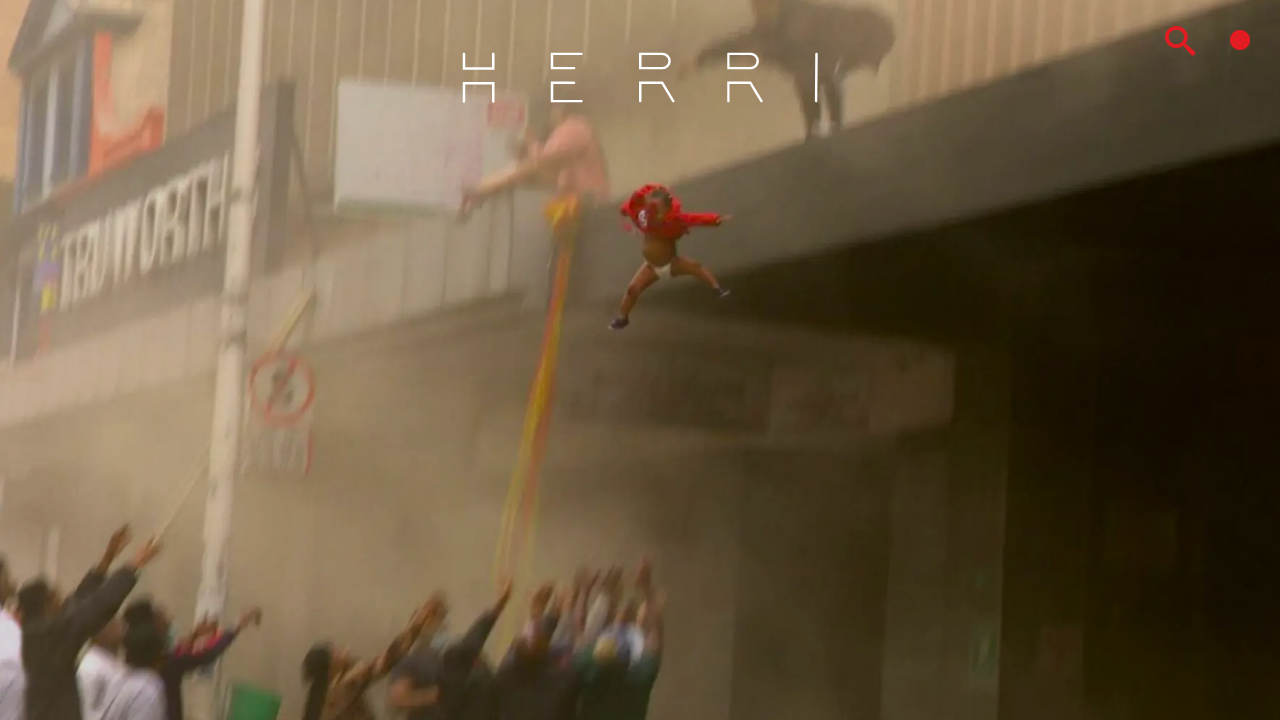

--- FILE ---
content_type: text/html; charset=utf-8
request_url: https://herri.org.za/5/
body_size: 7794
content:
<!doctype html>
<html data-n-head-ssr lang="en" data-n-head="%7B%22lang%22:%7B%22ssr%22:%22en%22%7D%7D">
  <head>
    <meta data-n-head="ssr" charset="utf-8"><meta data-n-head="ssr" data-hid="viewport" name="viewport" content="width=device-width,initial-scale=1"><meta data-n-head="ssr" name="theme-color" content="#000000"><meta data-n-head="ssr" data-hid="twitter:card" name="twitter:card" content="summary_large_image"><meta data-n-head="ssr" data-hid="og:site_name" property="og:site_name" content="Herri Website"><meta data-n-head="ssr" data-hid="og:type" property="og:type" content="website"><meta data-n-head="ssr" name="msapplication-TileColor" content="#b91d47"><meta data-n-head="ssr" name="msapplication-TileImage" content="/_favicons/mstile-144x144.png"><meta data-n-head="ssr" name="msapplication-config" content="/_favicons/browserconfig.xml"><meta data-n-head="ssr" name="theme-color" content="#ffffff"><meta data-n-head="ssr" data-hid="image" itemprop="image" content="https://api.herri.org.za/wp-content/uploads/2021/12/COVER-SEO-herri-5-1920x1051.jpg"><meta data-n-head="ssr" data-hid="og:title" property="og:title" content="Issue #05"><meta data-n-head="ssr" data-hid="description" name="description" content="herri is an attempt to imagine what decolonized sound looks like in the age of techno-hybridity
"><meta data-n-head="ssr" data-hid="og:description" property="og:description" content="herri is an attempt to imagine what decolonized sound looks like in the age of techno-hybridity
"><meta data-n-head="ssr" data-hid="og:image" property="og:image" content="https://api.herri.org.za/wp-content/uploads/2021/12/COVER-SEO-herri-5-1920x1051.jpg"><meta data-n-head="ssr" data-hid="og:url" property="og:url" content="https://herri.org.za/5/"><title>Issue #05 - Herri</title><link data-n-head="ssr" rel="apple-touch-icon" sizes="180x180" href="/_favicons/apple-touch-icon.png"><link data-n-head="ssr" rel="icon" type="image/png" sizes="32x32" href="/_favicons/favicon-32x32.png"><link data-n-head="ssr" rel="icon" type="image/png" sizes="16x16" href="/_favicons/favicon-16x16.png"><link data-n-head="ssr" href="/_favicons/safari-pinned-tab.svg" color="#5bbad5"><link data-n-head="ssr" rel="shortcut icon" href="/_favicons/favicon.ico"><link data-n-head="ssr" rel="manifest" href="/_nuxt/manifest.150dcbce.json"><link data-n-head="ssr" rel="canonical" href="https://herri.org.za//5/"><link rel="preload" href="/_nuxt/e38011b.js" as="script"><link rel="preload" href="/_nuxt/2899f5d.js" as="script"><link rel="preload" href="/_nuxt/ff19876.js" as="script"><link rel="preload" href="/_nuxt/f2f3d6d.js" as="script"><link rel="preload" href="/_nuxt/css/e5016a5.css" as="style"><link rel="preload" href="/_nuxt/379da75.js" as="script"><link rel="preload" href="/_nuxt/css/e42d2d1.css" as="style"><link rel="preload" href="/_nuxt/d88014d.js" as="script"><link rel="preload" href="/_nuxt/6068d86.js" as="script"><link rel="preload" href="/_nuxt/b25efab.js" as="script"><link rel="preload" href="/_nuxt/c03af30.js" as="script"><link rel="preload" href="/_nuxt/f3cf25f.js" as="script"><link rel="preload" href="/_nuxt/3c68cd1.js" as="script"><link rel="preload" href="/_nuxt/c406a86.js" as="script"><link rel="preload" href="/_nuxt/9c10a6e.js" as="script"><link rel="preload" href="/_nuxt/5712379.js" as="script"><link rel="preload" href="/_nuxt/css/b6e0105.css" as="style"><link rel="preload" href="/_nuxt/625ade8.js" as="script"><link rel="stylesheet" href="/_nuxt/css/e5016a5.css"><link rel="stylesheet" href="/_nuxt/css/e42d2d1.css"><link rel="stylesheet" href="/_nuxt/css/b6e0105.css"><link rel="preload" href="/_nuxt/static/1767709229/5/state.js" as="script"><link rel="preload" href="/_nuxt/static/1767709229/5/payload.js" as="script"><link rel="preload" href="/_nuxt/static/1767709229/manifest.js" as="script">
  </head>
  <body>
    <div data-server-rendered="true" id="__nuxt"><!----><div id="__layout"><div class="app issue"><div class="c-search-toggle"><span class="anim"></span> <span class="icon-search1"></span></div> <!----> <div class="c-supermenu-toggle"><div class="c-supermenu-toggle__dot"><span class="anim"></span> <div class="close"><span></span> <span></span></div></div></div> <div class="c-supermenu"><div><div><header><a href="/5/" aria-current="page" title="Home" class="c-supermenu__home nuxt-link-exact-active nuxt-link-active"><span class="icon-herri_logo"></span></a> <div class="c-issue-title"><div class="c-issue-selector"><ul><li><a href="/1/" title="Read Issue #01" class="c-issue-selector__item">
        Issue #01
        </a></li><li><a href="/2/" title="Read Issue #02" class="c-issue-selector__item">
        Issue #02
        </a></li><li><a href="/3/" title="Read Issue #03" class="c-issue-selector__item">
        Issue #03
        </a></li><li><a href="/4/" title="Read Issue #04" class="c-issue-selector__item">
        Issue #04
        </a></li><li class="current"><a href="/5/" aria-current="page" title="Read Issue #05" class="c-issue-selector__item nuxt-link-exact-active nuxt-link-active">
        Issue #05
        </a></li><li><a href="/6/" title="Read Issue #06" class="c-issue-selector__item">
        Issue #06
        </a></li><li><a href="/7/" title="Read Issue #07" class="c-issue-selector__item">
        Issue #07
        </a></li><li><a href="/8/" title="Read Issue #08" class="c-issue-selector__item">
        Issue #08
        </a></li><li><a href="/9/" title="Read Issue #09" class="c-issue-selector__item">
        Issue #09
        </a></li><li><a href="/10/" title="Read Issue #010" class="c-issue-selector__item">
        Issue #10
        </a></li><li><a href="/11/" title="Read Issue #011" class="c-issue-selector__item">
        Issue #11
        </a></li></ul> <div class="title" style="color:;">
    5<span class="icon-arrow-down"></span></div></div> <span>Contents</span></div></header> <nav role="navigation"><div class="section"><div class="lazy-image bg-image" style="background-position-x:center;background-position-y:top;background-repeat:no-repeat;background-size:cover;background-color:#000000;"></div> <a href="/5/sections/editorial/"><div class="section-title"><!----> <span style="color:#a4c4db;">editorial</span></div></a> <!----> <div class="c-supermenu__sub is-open"><a href="/5/khadija-tracey-heeger/" class="sub" style="color:;border-color:;"><div>KHADIJA TRACEY HEEGER</div> <div class="subtitle"><span>Redefined</span></div></a><a href="/5/george-lewis/" class="sub" style="color:;border-color:;"><div>GEORGE LEWIS</div> <div class="subtitle"><span>New Music Decolonization in Eight Difficult Steps</span></div></a><a href="/5/giorgio-agamben/" class="sub" style="color:;border-color:;"><div>GIORGIO AGAMBEN</div> <div class="subtitle"><span>The Supreme Music. Music and Politics</span></div></a></div></div><div class="section"><div class="lazy-image bg-image" style="background-position-x:center;background-position-y:top;background-repeat:no-repeat;background-size:cover;background-color:#ffffff;"></div> <a href="/5/sections/theme/" class="has-theme"><div class="section-title"><span style="color:#ffffff;">Theme</span> <span class="subtitle" style="color:#ffffff;">Social Impact</span></div></a> <!----> <div class="c-supermenu__sub is-open"><a href="/5/saidiya-hartman/" class="sub" style="color:;border-color:;"><div>SAIDIYA HARTMAN</div> <div class="subtitle"><span>Riot and Refrain</span></div></a><a href="/5/thomas-bernhard/" class="sub" style="color:;border-color:;"><div>THOMAS BERNHARD</div> <div class="subtitle"><span>Executioners</span></div></a><a href="/5/willemien-froneman-stephanus-muller/" class="sub" style="color:;border-color:;"><div>WILLEMIEN FRONEMAN & STEPHANUS MULLER</div> <div class="subtitle"><span>Music’s “non-Political Neutrality”: When race dare not speak its name</span></div></a><a href="/5/steven-robins/" class="sub" style="color:;border-color:;"><div>STEVEN ROBINS</div> <div class="subtitle"><span>Spectres of Racial Science at Stellenbosch University: From Eugen Fischer’s Eugenics to the Department of Sport Sciences’ Retracted Article</span></div></a><a href="/5/mohammad-shabangu/" class="sub" style="color:;border-color:;"><div>MOHAMMAD SHABANGU</div> <div class="subtitle"><span>Education as the Practice of Freedom: Towards a Decolonisation of Desire</span></div></a><a href="/5/chumani-maxwele/" class="sub" style="color:;border-color:;"><div>CHUMANI MAXWELE</div> <div class="subtitle"><span>The Solitary Protest That Gave Birth To #RhodesMustFall</span></div></a><a href="/5/sisca-julius/" class="sub" style="color:;border-color:;"><div>SISCA JULIUS</div> <div class="subtitle"><span>Chappies bubblegum</span></div></a><a href="/5/emile-yx-jansen/" class="sub" style="color:;border-color:;"><div>EMILE YX? JANSEN</div> <div class="subtitle"><span>Heal the Hood & World with Afrocation</span></div></a><a href="/5/mesuli-nale/" class="sub" style="color:;border-color:;"><div>MESULI NALE</div> <div class="subtitle"><span>Move For Two: Educating for Leadership Through Dance</span></div></a><a href="/5/sarah-malotane-henkeman/" class="sub" style="color:;border-color:;"><div>SARAH MALOTANE HENKEMAN</div> <div class="subtitle"><span>On the Social Impact of Telling Your Own Story in Your Own Way</span></div></a><a href="/5/achmat-davids/" class="sub" style="color:;border-color:;"><div>ACHMAT  DAVIDS</div> <div class="subtitle"><span>The Social Impact of Language: The "Coloured" Image of Afrikaans in Nineteenth Century Cape Town</span></div></a><a href="/5/jackie-shandu/" class="sub" style="color:;border-color:;"><div>JACKIE SHANDU</div> <div class="subtitle"><span>On the Social Impact of Self Hatred</span></div></a><a href="/5/azola-dayile/" class="sub" style="color:;border-color:;"><div>AZOLA DAYILE</div> <div class="subtitle"><span><em>Imbamba – Uthunyiwe:</em> On the Social Impact of Migrant Labour</span></div></a><a href="/5/yamkela-f-spengane/" class="sub" style="color:;border-color:;"><div>YAMKELA F. SPENGANE</div> <div class="subtitle"><span>On the Social Impact of Name Changes</span></div></a><a href="/5/anele-nzimande/" class="sub" style="color:;border-color:;"><div>ANELE NZIMANDE</div> <div class="subtitle"><span>On the Social Impact of Motherhood</span></div></a><a href="/5/ziyana-lategan-i/" class="sub" style="color:;border-color:;"><div>ZIYANA LATEGAN</div> <div class="subtitle"><span>Problems of and for Philosophy</span></div></a></div></div><div class="section"><div class="lazy-image bg-image" style="background-position-x:center;background-position-y:center;background-repeat:no-repeat;background-size:cover;background-color:#000000;"></div> <a href="/5/sections/galleri/"><div class="section-title"><!----> <span style="color:#1e73be;">galleri</span></div></a> <!----> <div class="c-supermenu__sub is-open"><a href="/5/joan-otieno/" class="sub" style="color:;border-color:;"><div>JOAN OTIENO</div> <div class="subtitle"><span>Art as the Social Impact of Repurposing Waste Materials</span></div></a><a href="/5/garth-erasmus-i/" class="sub" style="color:;border-color:;"><div>GARTH ERASMUS</div> <div class="subtitle"><span>Xnau</span></div></a><a href="/5/garth-erasmus-ii/" class="sub" style="color:;border-color:;"><div>GARTH ERASMUS</div> <div class="subtitle"><span>Virulent Strain</span></div></a><a href="/5/andrea-rolfes/" class="sub" style="color:;border-color:;"><div>ANDREA ROLFES</div> <div class="subtitle"><span>Not the Paradise Garden</span></div></a><a href="/5/mzoxolo-vimba/" class="sub" style="color:;border-color:;"><div>MZOXOLO VIMBA</div> <div class="subtitle"><span>Sunday best, <em>kakade!<em></em></span></div></a><a href="/5/roche-van-tiddens/" class="sub" style="color:;border-color:;"><div>ROCHÉ VAN TIDDENS</div> <div class="subtitle"><span>Four Compositions</span></div></a><a href="/5/james-oatway-alon-skuy/" class="sub" style="color:;border-color:;"><div>JAMES OATWAY & ALON SKUY</div> <div class="subtitle"><span>[BR]OTHER</span></div></a></div></div><div class="section"><div class="lazy-image bg-image" style="background-position-x:center;background-position-y:bottom;background-repeat:no-repeat;background-size:cover;background-color:#000000;"></div> <a href="/5/sections/borborygmus/"><div class="section-title"><!----> <span style="color:#ffffff;">borborygmus</span></div></a> <!----> <div class="c-supermenu__sub is-open"><a href="/5/ziyana-lategan-ii/" class="sub" style="color:;border-color:;"><div>ZIYANA LATEGAN</div> <div class="subtitle"><span>Invention as Ideological Reproduction</span></div></a><a href="/5/letta-mbulu/" class="sub" style="color:;border-color:;"><div>LETTA MBULU</div> <div class="subtitle"><span>Not Yet Uhuru (Amakhandela)</span></div></a><a href="/5/tumi-mogorosi/" class="sub" style="color:;border-color:;"><div>TUMI MOGOROSI</div> <div class="subtitle"><span>De</span></div></a><a href="/5/andrea-leigh-farnham/" class="sub" style="color:;border-color:;"><div>ANDREA LEIGH FARNHAM</div> <div class="subtitle"><span>A bad relationship with the truth</span></div></a><a href="/5/david-mwambari/" class="sub" style="color:;border-color:;"><div>DAVID MWAMBARI</div> <div class="subtitle"><span>On the Social Impact of Reading Radical Literature</span></div></a><a href="/5/phiwokazi-qoza/" class="sub" style="color:;border-color:;"><div>PHIWOKAZI QOZA</div> <div class="subtitle"><span>Choreographies of Protest Performance: 2. Somatic Communication and the experience of intensity</span></div></a><a href="/5/duane-jethro/" class="sub" style="color:;border-color:;"><div>DUANE JETHRO</div> <div class="subtitle"><span>Shangaan Electro: shaping desire @180bpm</span></div></a><a href="/5/clare-loveday/" class="sub" style="color:;border-color:;"><div>CLARE LOVEDAY</div> <div class="subtitle"><span>WOMEN IN MUSIC.co.za - A website for South African women music practitioners</span></div></a><a href="/5/ernie-larsen/" class="sub" style="color:;border-color:;"><div>ERNIE LARSEN</div> <div class="subtitle"><span>Escape Routes</span></div></a><a href="/5/liz-savage/" class="sub" style="color:;border-color:;"><div>LIZ SAVAGE</div> <div class="subtitle"><span>Myanmar: a post-colonial tale of fear, treachery and hope</span></div></a><a href="/5/steven-craig-hickman/" class="sub" style="color:;border-color:;"><div>STEVEN CRAIG HICKMAN</div> <div class="subtitle"><span>Weird Literature as Speculative Philosophy</span></div></a></div></div><div class="section"><div class="lazy-image bg-image" style="background-position-x:center;background-position-y:bottom;background-repeat:no-repeat;background-size:cover;background-color:#000000;"></div> <a href="/5/sections/frictions/"><div class="section-title"><!----> <span style="color:#dd006e;">frictions</span></div></a> <!----> <div class="c-supermenu__sub is-open"><a href="/5/vangile-gantsho/" class="sub" style="color:;border-color:;"><div>VANGILE GANTSHO</div> <div class="subtitle"><span>"we have forgotten who we are"</span></div></a><a href="/5/jethro-louw/" class="sub" style="color:;border-color:;"><div>JETHRO LOUW & GARTH ERASMUS</div> <div class="subtitle"><span>21st Century Khoisan Man</span></div></a><a href="/5/lucy-valerie-graham/" class="sub" style="color:;border-color:;"><div>LUCY VALERIE GRAHAM</div> <div class="subtitle"><span>Seven settler poems</span></div></a><a href="/5/sergio-henry-ben/" class="sub" style="color:;border-color:;"><div>SERGIO HENRY BEN</div> <div class="subtitle"><span>Some Monday <em>shit<em>.</em></span></div></a><a href="/5/riaan-oppelt/" class="sub" style="color:;border-color:;"><div>RIAAN OPPELT</div> <div class="subtitle"><span>The Boys in the Box</span></div></a><a href="/5/tricia-warden/" class="sub" style="color:;border-color:;"><div>TRICIA WARDEN</div> <div class="subtitle"><span>Five Poems Two Songs and a Video</span></div></a><a href="/5/johan-van-wyk/" class="sub" style="color:;border-color:;"><div>JOHAN VAN WYK</div> <div class="subtitle"><span>Man Bitch</span></div></a><a href="/5/ari-sitas-george-mari/" class="sub" style="color:;border-color:;"><div>ARI SITAS,  GEORGE & DEBBIE MARI</div> <div class="subtitle"><span>Cold was the ground - A Requiem for Elephants Too**</span></div></a><a href="/5/ari-sitas-george-mari-i/" class="sub" style="color:;border-color:;"><div>ARI SITAS, GEORGE & DEBBIE MARI</div> <div class="subtitle"><span>Cold Was The Ground- A Requiem For Elephants Too* Part I</span></div></a><a href="/5/ari-sitas-george-mari-ii/" class="sub" style="color:;border-color:;"><div>ARI SITAS, GEORGE & DEBBIE MARI</div> <div class="subtitle"><span>Cold was the ground - A Requiem for Elephants Too** Part II</span></div></a></div></div><div class="section"><div class="lazy-image bg-image" style="background-position-x:center;background-position-y:top;background-repeat:no-repeat;background-size:cover;background-color:#000000;"></div> <a href="/5/sections/claque/"><div class="section-title"><!----> <span style="color:#ff0000;">claque</span></div></a> <!----> <div class="c-supermenu__sub is-open"><a href="/5/jannous-aukema/" class="sub" style="color:;border-color:;"><div>JANNOUS NKULULEKO AUKEMA</div> <div class="subtitle"><span>Something of Inexplicable Value: <em>A Resurrection</em></span></div></a><a href="/5/frank-meintjies/" class="sub" style="color:;border-color:;"><div>FRANK MEINTJIES</div> <div class="subtitle"><span>From collective to corrective: South African poems of decolonisation</span></div></a><a href="/5/kneo-mokgopa/" class="sub" style="color:;border-color:;"><div>KNEO MOKGOPA</div> <div class="subtitle"><span>“This Bloodless Wound” - A Review of Kirsty Steinberg’s <em>Confrontation</em></span></div></a><a href="/5/ronelda-s-kamfer/" class="sub" style="color:;border-color:;"><div>RONELDA S. KAMFER</div> <div class="subtitle"><span>Avoiding the obvious routes: Jolyn Phillips deconstructs the legend of Bientang</span></div></a><a href="/5/unathi-slasha/" class="sub" style="color:;border-color:;"><div>UNATHI SLASHA</div> <div class="subtitle"><span>Partaking in the Séance: Preliminary Remarks on Lesego Rampolokeng’s <em>Bird-Monk Seding</em></span></div></a><a href="/5/wamuwi-mbao/" class="sub" style="color:;border-color:;"><div>WAMUWI MBAO</div> <div class="subtitle"><span>There are no barbarians: Michel Leiris - more phantom than Africa</span></div></a><a href="/5/esther-marie-pauw/" class="sub" style="color:;border-color:;"><div>ESTHER MARIE PAUW</div> <div class="subtitle"><span>Jess Auerbach's <em>From Water to Wine: Becoming Middle Class in Angola</em> </span></div></a><a href="/5/mbe-mbhele/" class="sub" style="color:;border-color:;"><div>MBE MBHELE</div> <div class="subtitle"><span>Not nearly a review of <em>Ontologicial Terror: Blackness, Nihilism, and Emancipation</em> by Calvin L. Warren</span></div></a><a href="/5/mbali-kgame/" class="sub" style="color:;border-color:;"><div>MBALI KGAME</div> <div class="subtitle"><span>Mphutlane wa Bofelo's <em>Transitions: from Post-Colonial Illusions to Decoloniality</em> What went wrong and what now?</span></div></a><a href="/5/malaika-wa-mahlatsi/" class="sub" style="color:;border-color:;"><div>MALAIKA WA AZANIA</div> <div class="subtitle"><span>Why Do I Scream at God for the Rape of Babies?</span></div></a><a href="/5/toast-coetzer/" class="sub" style="color:;border-color:;"><div>TOAST COETZER</div> <div class="subtitle"><span>Country Conquerors: van blikkiesband tot firebrands – <em>on the Social Impact of Rastafari</em></span></div></a><a href="/5/george-king/" class="sub" style="color:;border-color:;"><div>GEORGE KING</div> <div class="subtitle"><span>One Disc, Two Composers, Four Works: When Seven Defines the Music of Friendship</span></div></a><a href="/5/ernesto-garcia-marques/" class="sub" style="color:;border-color:;"><div>ERNESTO GARCIA MARQUES</div> <div class="subtitle"><span>Live Jimi Presley: white noise a la Neubauten</span></div></a></div></div><div class="section"><div class="lazy-image bg-image" style="background-position-x:center;background-position-y:center;background-repeat:no-repeat;background-size:cover;background-color:#000000;"></div> <a href="/5/sections/ekaya/"><div class="section-title"><!----> <span style="color:#0f3500;">ekaya</span></div></a> <!----> <div class="c-supermenu__sub is-open"><a href="/5/derek-davey/" class="sub" style="color:;border-color:;"><div>DEREK DAVEY</div> <div class="subtitle"><span>Dodging the sjambok</span></div></a><a href="/5/christine-lucia/" class="sub" style="color:;border-color:;"><div>CHRISTINE LUCIA</div> <div class="subtitle"><span>A Reflection on the Mohapeloa Edition </span></div></a><a href="/5/thembela-vokwana/" class="sub" style="color:;border-color:;"><div>THEMBELA VOKWANA</div> <div class="subtitle"><span>Towards a Decolonial South African Musicology: Reflections on Christine Lucia’s <em>Michael Mosoeu Moerane Scholarly Edition.</em></span></div></a><a href="/5/anke-froehlich-inge-engelbrecht/" class="sub" style="color:;border-color:;"><div>ANKE FROEHLICH & INGE ENGELBRECHT</div> <div class="subtitle"><span>Genadendal Music Collections Catalogue: an introduction</span></div></a></div></div><div class="section"><div class="lazy-image bg-image" style="background-position-x:center;background-position-y:center;background-repeat:no-repeat;background-size:cover;background-color:#000000;"></div> <a href="/5/sections/off-the-record/"><div class="section-title"><!----> <span style="color:#ffffff;">off the record</span></div></a> <!----> <div class="c-supermenu__sub is-open"><a href="/5/the-forgotten-evil/" class="sub" style="color:;border-color:;"><div>PETER DELPEUT</div> <div class="subtitle"><span>The Forgotten Evil pilot project digital version</span></div></a><a href="/5/peter-delpeut-i/" class="sub" style="color:;border-color:;"><div>PETER DELPEUT</div> <div class="subtitle"><span><em>The Forgotten Evil</em> pilot chapter 5 <em>charisma</em></span></div></a><a href="/5/peter-delpeut-ii/" class="sub" style="color:;border-color:;"><div>PETER DELPEUT</div> <div class="subtitle"><span><em>The Forgotten Evil</em> pilot chapter 9 <em>The Forest of Astravas</em></span></div></a><a href="/5/peter-delpeut-iii/" class="sub" style="color:;border-color:;"><div>PETER DELPEUT</div> <div class="subtitle"><span><em>The Forgotten Evil, pilot chapter 11 character</em></span></div></a><a href="/5/louis-chude-sokei/" class="sub" style="color:;border-color:;"><div>LOUIS CHUDE-SOKEI</div> <div class="subtitle"><span>When Echoes  Return: roots, diaspora and possible Africas (a eulogy)</span></div></a><a href="/5/veit-erlman/" class="sub" style="color:;border-color:;"><div>VEIT ERLMANN</div> <div class="subtitle"><span>The Disappearance of Otherness: <em>‘Africa Civilised, Africa Uncivilised’</em>: Local Culture, World System and South African Music</span></div></a><a href="/5/ignatia-madalane/" class="sub" style="color:;border-color:;"><div>IGNATIA MADALANE</div> <div class="subtitle"><span>From Paul to Penny: The Emergence and Development of Tsonga Disco (1985-1990s)</span></div></a><a href="/5/niklas-zimmer/" class="sub" style="color:;border-color:;"><div>NIKLAS ZIMMER</div> <div class="subtitle"><span>Basil Breakey: Jazz contacts, Jazz culture.</span></div></a><a href="/5/olivier-ledure/" class="sub" style="color:;border-color:;"><div>OLIVIER LEDURE</div> <div class="subtitle"><span>Ted Joans</span></div></a><a href="/5/sam-mathe/" class="sub" style="color:;border-color:;"><div>SAM MATHE</div> <div class="subtitle"><span>NDIKHO DOUGLAS XABA</span></div></a><a href="/5/can-themba/" class="sub" style="color:;border-color:;"><div>CAN THEMBA</div> <div class="subtitle"><span>The Bottom of the Bottle</span></div></a><a href="/5/tafadzwa-mhofu-kanengoni/" class="sub" style="color:;border-color:;"><div>DANFORD TAFADZWA CHIBVONGODZE</div> <div class="subtitle"><span>Jonah Sithole’s <em>Sabhuku</em></span></div></a></div></div><div class="section"><div class="lazy-image bg-image" style="background-position-x:center;background-position-y:center;background-repeat:no-repeat;background-size:cover;background-color:#000000;"></div> <a href="/5/sections/feedback/"><div class="section-title"><!----> <span style="color:#ffffff;">feedback</span></div></a> <!----> <div class="c-supermenu__sub is-open"><a href="/5/alexandra-dodd/" class="sub" style="color:;border-color:;"><div>ALEXANDRA DODD</div> <div class="subtitle"><span>herri: a plenitude of material, ideas, sounds and voices</span></div></a><a href="/5/facebook-posts/" class="sub" style="color:;border-color:;"><div>FACEBOOK  FEEDBACK</div> <div class="subtitle"><span>Social Media Responses to herri issues 1 - 4</span></div></a></div></div><div class="section"><div class="lazy-image bg-image" style="background-position-x:center;background-position-y:center;background-repeat:no-repeat;background-size:cover;background-color:#ffffff;"></div> <a href="/5/sections/the-selecter/"><div class="section-title"><!----> <span style="color:#40e0d0;">the selektah</span></div></a> <!----> <div class="c-supermenu__sub is-open"><a href="/5/zara-julius/" class="sub" style="color:;border-color:;"><div>ZARA JULIUS</div> <div class="subtitle"><span>A call for renewed internationalism: A sonic liberation front</span></div></a></div></div><div class="section"><div class="lazy-image bg-image" style="background-position-x:center;background-position-y:center;background-repeat:no-repeat;background-size:cover;background-color:#000000;"></div> <a href="/5/sections/phd/"><div class="section-title"><!----> <span style="color:#777777;">PhD</span></div></a> <!----> <div class="c-supermenu__sub is-open"><a href="/5/nicola-deane-decentering-archive/" class="sub" style="color:;border-color:;"><div>DECENTERING THE ARCHIVE:</div> <div class="subtitle"><span><em>Visual Fabrications of Sonic Memories</em></span></div></a><a href="/5/nicola-deane-i-fragments/" class="sub" style="color:;border-color:;"><div>NICOLA DEANE</div> <div class="subtitle"><span>FRAGMENTS <em>By Way of Introduction</em></span></div></a><a href="/5/nicola-deane-ii-surfaces/" class="sub" style="color:;border-color:;"><div>NICOLA DEANE</div> <div class="subtitle"><span>PASSAGE I: SURFACES <em>A Surface Reading of the DOMUS Archive: framing space & time</em></span></div></a><a href="/5/nicola-deane-iii-invagination/" class="sub" style="color:;border-color:;"><div>NICOLA DEANE</div> <div class="subtitle"><span>PASSAGE II: INVAGINATION <em>A Subjective Fold of the DOMUS Archive: a pocket of one’s own</em></span></div></a><a href="/5/nicola-deane-iv-noise/" class="sub" style="color:;border-color:;"><div>NICOLA DEANE</div> <div class="subtitle"><span>PASSAGE III: NOISE <em>A Hauntological Reconstruction of the DOMUS Archive: the noise remains</em></span></div></a><a href="/5/nicola-deane-v-mask/" class="sub" style="color:;border-color:;"><div>NICOLA DEANE</div> <div class="subtitle"><span>PASSAGE IV: THE MASK (<em>De)Scripting the DOMUS Archive as Faceless Protagonist</em></span></div></a><a href="/5/nicola-deane-vi-elisabeth-unmasked/" class="sub" style="color:;border-color:;"><div>NICOLA DEANE</div> <div class="subtitle"><span>ELISABETH UNMASKED <em>by Nicola Deane</em></span></div></a><a href="/5/nicola-deane-vii-conclusion/" class="sub" style="color:;border-color:;"><div>NICOLA DEANE</div> <div class="subtitle"><span>CONCLUSION <em>Irresolution</em></span></div></a></div></div><div class="section has-direct-link"><div class="lazy-image bg-image" style="background-position-x:center;background-position-y:center;background-repeat:repeat-x;background-size:contain;background-color:#000000;"></div> <!----> <a href="/5/hotlynx/"><div><span style="color:#95dde2;">hotlynx</span></div></a> <!----></div><div class="section"><div class="lazy-image bg-image" style="background-position-x:center;background-position-y:center;background-repeat:no-repeat;background-size:cover;background-color:#000000;"></div> <a href="/5/sections/shopping/"><div class="section-title"><!----> <span style="color:#ffffff;">shopping</span></div></a> <!----> <div class="c-supermenu__sub is-open"><a href="/5/shopping/" class="sub" style="color:;border-color:;"><div>SHOP</div> <div class="subtitle"><span>Purchase or listen</span></div></a><a href="/5/koleka-putuma/" class="sub" style="color:;border-color:;"><div>KOLEKA PUTUMA</div> <div class="subtitle"><span>Black Girl Live</span></div></a></div></div><div class="section has-direct-link"><div class="lazy-image bg-image" style="background-position-x:center;background-position-y:center;background-repeat:no-repeat;background-size:cover;background-color:#ffffff;"></div> <!----> <a href="/5/contributors/"><div><span style="color:#f0f8e9;">contributors</span></div></a> <!----></div><div class="section"><div class="lazy-image bg-image" style="background-position-x:center;background-position-y:center;background-repeat:no-repeat;background-size:cover;background-color:#ffffff;"></div> <a href="/5/sections/the-back-page/"><div class="section-title"><!----> <span style="color:#2173d1;">the back page</span></div></a> <!----> <div class="c-supermenu__sub is-open"><a href="/5/mike-van-graan/" class="sub" style="color:;border-color:;"><div>MIKE VAN GRAAN</div> <div class="subtitle"><span>Covid-19 and its Existential Challenge to Theatre</span></div></a></div></div></nav> <footer class="c-footer"><div class="l-content-container"><div class="c-footer__nav c-footer__home"><a href="/5/" aria-current="page" title="Home" class="nuxt-link-exact-active nuxt-link-active"><span class="icon-herri_logo"></span></a>
      © 2025
    </div> <a href="/archive/" title="Archive" class="c-footer__nav">
      Archive
    </a> <a href="/about/" title="About" class="c-footer__nav">
      About
    </a> <a href="/contact/" title="Contact" class="c-footer__nav">
      Contact
    </a> <a href="https://aoinstitute.ac.za/" title="Africa Open Institute" target="_blank" class="c-footer__nav">
      Africa Open Institute
    </a> <!----> <a href="https://www.instagram.com/herri_gram/" title="Follow Herri on Instagram" target="_blank" class="c-footer__nav c-footer__icon"><span class="icon-instagram"></span></a></div></footer></div></div></div> <main class="issue-home" style="--background-color:#000;" data-v-116406ba><!----> <div class="lazy-image no-lazy-load bg-image h-has-click" style="background-image:url(https://api.herri.org.za/wp-content/uploads/2021/07/Cover-image-herri5_sat-1770x1080.jpg);background-position-x:center;background-position-y:center;background-repeat:no-repeat;background-size:cover;background-color:transparent;background-attachment:scroll;display:none;" data-v-116406ba data-v-116406ba></div> <div class="bg-video-wrapper" style="display:none;" data-v-116406ba data-v-116406ba><!----> <!----></div> <div class="c-animated-logo" style="stroke:#ffffff;" data-v-116406ba><svg version="1.1" xmlns="http://www.w3.org/2000/svg" xmlns:xlink="http://www.w3.org/1999/xlink" x="0px" y="0px" viewBox="0 0 882 135"><svg><polyline points="9.5,9.5 9.5,45.5 81.5,45.5 81.5,9.5 	" class="st3"></polyline> <polyline points="81.5,126.5 81.5,81.5 9.5,81.5 9.5,126.5 	" class="st3"></polyline> <polyline points="297.5,9.5 225.5,9.5 225.5,44.5 279.5,44.5 	" class="st3"></polyline> <polyline points="297.5,125.5 225.5,125.5 225.5,80.5 279.5,80.5 	" class="st3"></polyline> <path d="M441.5,9.5h54c10.1-0.1,18.3,8.2,18,18c-0.3,9.4-8.3,17.1-18,17h-54V9.5z" class="st3"></path> <polyline points="441.5,125.5 441.5,80.5 495.5,80.5 522.5,125.5 	" class="st3"></polyline> <path d="M657.5,9.5h54c10.1-0.1,18.3,8.2,18,18c-0.3,9.4-8.3,17.1-18,17h-54V9.5z" class="st3"></path> <polyline points="657.5,125.5 657.5,80.5 711.5,80.5 738.5,125.5 	" class="st3"></polyline> <line x1="873.5" y1="9.5" x2="872.5" y2="125.5" class="st3"></line></svg> <!----></svg></div> <!----> <div class="c-postnav c-postnav--prev" style="display:none;" data-v-116406ba data-v-116406ba><a href="/5/mike-van-graan/" class="c-postnav__item c-postnav__item--article"><span class="icon icon-arrow-left" style="color:;"></span> <!----> <div class="c-postnav__label desktop"><div><span>MIKE VAN GRAAN</span></div></div></a> <!----> <!----></div> <div class="c-postnav c-postnav--next" style="display:none;" data-v-116406ba data-v-116406ba><!----> <a href="/5/sections/editorial/" class="c-postnav__item c-postnav__item--section"><!----> <span class="icon icon-arrow-right" style="color:;"></span> <div class="c-postnav__label desktop"><div><span><!----> editorial</span></div></div></a> <!----></div></main></div></div></div><script defer src="/_nuxt/static/1767709229/5/state.js"></script><script src="/_nuxt/e38011b.js" defer></script><script src="/_nuxt/2899f5d.js" defer></script><script src="/_nuxt/ff19876.js" defer></script><script src="/_nuxt/f2f3d6d.js" defer></script><script src="/_nuxt/379da75.js" defer></script><script src="/_nuxt/d88014d.js" defer></script><script src="/_nuxt/6068d86.js" defer></script><script src="/_nuxt/b25efab.js" defer></script><script src="/_nuxt/c03af30.js" defer></script><script src="/_nuxt/f3cf25f.js" defer></script><script src="/_nuxt/3c68cd1.js" defer></script><script src="/_nuxt/c406a86.js" defer></script><script src="/_nuxt/9c10a6e.js" defer></script><script src="/_nuxt/5712379.js" defer></script><script src="/_nuxt/625ade8.js" defer></script>
  </body>
</html>


--- FILE ---
content_type: text/css; charset=utf-8
request_url: https://herri.org.za/_nuxt/css/e5016a5.css
body_size: 1272
content:
.lazy-image:hover:not(.bg-image--static) .text-container{opacity:1}.lazy-image:hover:not(.bg-image--static) img{transform:scale(1.05)}:root{--black:#000;--white:#fff;--primary:#e31c23;--red:#e31c23;--orangered:#f25340;--lightpurple:#feb3d2;--purple:#c672b0;--darkpurple:#882a44;--darkgrey:#4d4d4d;--lightgrey:#7c7c7c;--lightestgrey:#ddd;--darkyellow:#ffce75;--gold:#a9955f;--bgpink:#fff9f8}.link,a{-webkit-text-decoration:none;text-decoration:none}.link--is-underlined,a--is-underlined{-webkit-text-decoration:underline;text-decoration:underline}strong{font-weight:700}.is-success{color:#94d500}.is-grey{color:#686868}.is-danger{color:#df4661}.animated{opacity:1!important;transform:translateY(0)!important}@supports not (display:grid){.progressive-image-wrapper{padding-top:56.25%;position:relative}.progressive-image-wrapper .progressive-image-main,.progressive-image-wrapper img{background:transparent;height:100%;left:0;position:absolute;top:0;width:100%}.work-navigation .progressive-image-wrapper{padding-top:0!important}}@supports(display:grid){.progressive-image,.progressive-image-wrapper,img{height:100%;-o-object-fit:cover;object-fit:cover;padding-top:0;position:static;width:100%}.progressive-image .progressive-image-main,.progressive-image img,.progressive-image-wrapper .progressive-image-main,.progressive-image-wrapper img,img .progressive-image-main,img img{height:100%;-o-object-fit:cover;object-fit:cover;position:relative;width:100%;z-index:-1}.progressive-image .progressive-image-placeholder,.progressive-image-wrapper .progressive-image-placeholder,img .progressive-image-placeholder{background-position:50%;background-size:cover;width:auto}.progressive-image .progressive-image-wrapper,.progressive-image-wrapper .progressive-image-wrapper,img .progressive-image-wrapper{overflow:hidden}}.lazy-image{background-position:50%;background-repeat:no-repeat;background-size:cover;height:100%;position:relative;width:100%}.lazy-image:before{display:none}.lazy-image .text-container{left:50%;opacity:1;position:absolute;text-align:center;top:50%;transform:translate(-50%,-50%);transition:all .3s ease-in-out;z-index:101}.lazy-image .text-container.on-hover{justify-content:center!important;opacity:0;padding:0!important}.lazy-image .text-container.on-hover.mobile-visible{opacity:1}@media(max-width:576px){.lazy-image .text-container{opacity:1!important}}.lazy-image .text-container .text{border:none;color:hsla(0,0%,100%,.5);font-size:52px;font-weight:300;line-height:1;margin-bottom:0;pointer-events:none;text-align:center;-webkit-text-decoration:none;text-decoration:none;text-transform:uppercase}.lazy-image .text-container:hover{color:#fff;opacity:1}.lazy-image:hover .text-container{opacity:1}.lazy-image:hover img{transform:scale(1.05)}.lazy-image.hover-disabled{cursor:auto}.lazy-image.hover-disabled:before{transition:all .3s ease-in-out}.lazy-image.hover-disabled:hover .text-container{opacity:1}.lazy-image.hover-disabled:hover:before{display:none}.lazy-image.hover-disabled:hover img{transform:scale(1)}.lazy-image.home{background-repeat:no-repeat;background-size:cover}.lazy-image.home,.lazy-image.home:hover{pointer-events:none}.lazy-image.home:hover .text-container{opacity:0}.lazy-image.home img{-o-object-position:right;object-position:right}@media(min-width:768px){.lazy-image.home img{animation:zoomImage infinite;animation-delay:.3s;animation-duration:80s;animation-fill-mode:both;animation-timing-function:linear;backface-visibility:hidden}.lazy-image.home img:hover .overlay{opacity:0}.lazy-image.home img:hover img{transform:none}}.lazy-image img{transition:transform .6s ease-in-out}.lazy-image.left .progressive-image .progressive-image-main,.lazy-image.left .progressive-image-wrapper .progressive-image-main,.lazy-image.left img .progressive-image-main{-o-object-position:left;object-position:left}.lazy-image.right .progressive-image .progressive-image-main,.lazy-image.right .progressive-image-wrapper .progressive-image-main,.lazy-image.right img .progressive-image-main{-o-object-position:right;object-position:right}.lazy-image.bottom .progressive-image .progressive-image-main,.lazy-image.bottom .progressive-image-wrapper .progressive-image-main,.lazy-image.bottom img .progressive-image-main{-o-object-position:bottom;object-position:bottom}.lazy-image.top .progressive-image .progressive-image-main,.lazy-image.top .progressive-image-wrapper .progressive-image-main,.lazy-image.top img .progressive-image-main{-o-object-position:top;object-position:top}.lazy-image.contain .progressive-image,.lazy-image.contain .progressive-image .progressive-image-main,.lazy-image.contain .progressive-image-wrapper,.lazy-image.contain .progressive-image-wrapper .progressive-image-main,.lazy-image.contain img,.lazy-image.contain img .progressive-image-main{-o-object-fit:contain;object-fit:contain}.bg-image--second .progressive-image-main,.bg-image--second img{background:transparent;height:100%;margin-bottom:-5px;margin-top:0;-o-object-fit:cover;object-fit:cover;-o-object-position:0 0;object-position:0 0;width:100%}@media(min-width:768px){.bg-image--second .progressive-image-main,.bg-image--second img{-o-object-fit:cover;object-fit:cover}}@keyframes zoomImage{0%{opacity:1;transform:scaleX(1)}50%{opacity:1;transform:scale3d(1.4,1.4,1.4)}to{opacity:1;transform:scaleX(1)}}[data-v-56fb89b0]:root{--black:#000;--white:#fff;--primary:#e31c23;--red:#e31c23;--orangered:#f25340;--lightpurple:#feb3d2;--purple:#c672b0;--darkpurple:#882a44;--darkgrey:#4d4d4d;--lightgrey:#7c7c7c;--lightestgrey:#ddd;--darkyellow:#ffce75;--gold:#a9955f;--bgpink:#fff9f8}.link[data-v-56fb89b0],a[data-v-56fb89b0]{-webkit-text-decoration:none;text-decoration:none}.link--is-underlined[data-v-56fb89b0],a--is-underlined[data-v-56fb89b0]{-webkit-text-decoration:underline;text-decoration:underline}strong[data-v-56fb89b0]{font-weight:700}.is-success[data-v-56fb89b0]{color:#94d500}.is-grey[data-v-56fb89b0]{color:#686868}.is-danger[data-v-56fb89b0]{color:#df4661}.animated[data-v-56fb89b0]{opacity:1!important;transform:translateY(0)!important}.raw-html-content[data-v-56fb89b0]{bottom:0;left:0;position:absolute;top:0;width:100%;z-index:1}.raw-html-content.bg-fixed[data-v-56fb89b0]{background-attachment:fixed}.raw-html-content .html-content-wrapper[data-v-56fb89b0]{height:100%;width:100%}.raw-html-content .html-content-wrapper[data-v-56fb89b0] *{box-sizing:border-box}.raw-html-content .html-content-wrapper[data-v-56fb89b0] iframe,.raw-html-content .html-content-wrapper[data-v-56fb89b0] img,.raw-html-content .html-content-wrapper[data-v-56fb89b0] video{height:auto;max-width:100%}.c-side-note[data-v-19ffaf2f]{background-color:var(--custom-background-color);color:var(--custom-text-color)}.c-side-note[data-v-19ffaf2f] a:not(.c-side-note__close){color:var(--custom-link-color)}.c-side-note[data-v-207b9970]{background-color:var(--custom-background-color);color:var(--custom-text-color)}.c-side-note[data-v-207b9970] a:not(.c-side-note__close){color:var(--custom-link-color)}

--- FILE ---
content_type: application/javascript; charset=utf-8
request_url: https://herri.org.za/_nuxt/e8af006.js
body_size: 2811
content:
/*! For license information please see LICENSES */
(window.webpackJsonp=window.webpackJsonp||[]).push([[2],{151:function(t,e,n){(function(e,n){var i;i=function(){"use strict";function t(t,e,n){return e in t?Object.defineProperty(t,e,{value:n,enumerable:!0,configurable:!0,writable:!0}):t[e]=n,t}for(var i="undefined"!=typeof globalThis?globalThis:"undefined"!=typeof window?window:void 0!==e?e:"undefined"!=typeof self?self:{},o=function(t,e){return t(e={exports:{}},e.exports),e.exports}((function(t){(function(){var e,i,o,s,r,l;"undefined"!=typeof performance&&null!==performance&&performance.now?t.exports=function(){return performance.now()}:null!=n&&n.hrtime?(t.exports=function(){return(e()-r)/1e6},i=n.hrtime,s=(e=function(){var t;return 1e9*(t=i())[0]+t[1]})(),l=1e9*n.uptime(),r=s-l):Date.now?(t.exports=function(){return Date.now()-o},o=Date.now()):(t.exports=function(){return(new Date).getTime()-o},o=(new Date).getTime())}).call(i)})),s="undefined"==typeof window?i:window,r=["moz","webkit"],l="AnimationFrame",a=s["request"+l],c=s["cancel"+l]||s["cancelRequest"+l],h=0;!a&&h<r.length;h++)a=s[r[h]+"Request"+l],c=s[r[h]+"Cancel"+l]||s[r[h]+"CancelRequest"+l];if(!a||!c){var d=0,u=0,f=[],p=1e3/60;a=function(t){if(0===f.length){var e=o(),n=Math.max(0,p-(e-d));d=n+e,setTimeout((function(){var t=f.slice(0);f.length=0;for(var e=0;e<t.length;e++)if(!t[e].cancelled)try{t[e].callback(d)}catch(t){setTimeout((function(){throw t}),0)}}),Math.round(n))}return f.push({handle:++u,callback:t,cancelled:!1}),u},c=function(t){for(var e=0;e<f.length;e++)f[e].handle===t&&(f[e].cancelled=!0)}}var m=function(t){return a.call(s,t)};m.cancel=function(){c.apply(s,arguments)},m.polyfill=function(t){t||(t=s),t.requestAnimationFrame=a,t.cancelAnimationFrame=c};var g={pinned:"headroom--pinned",unpinned:"headroom--unpinned",unfixed:"headroom--unfixed",top:"headroom--top",notTop:"headroom--not-top",bottom:"headroom--bottom",notBottom:"headroom--not-bottom",initial:"headroom"},v={name:"vueHeadroom",data:function(){return{isTop:!1,isNotTop:!1,isBottom:!1,isNotBottom:!1,isPinned:!1,isUnpinned:!1,currentScrollY:0,lastScrollY:void 0,state:"unfixed",translate:0,height:"",animation:!0,isSupport3d:!1}},props:{scroller:{type:Function,default:function(){return window}},disabled:{type:Boolean,default:!1},upTolerance:{type:Number,default:5},downTolerance:{type:Number,default:0},speed:{type:Number,default:250},easing:{type:String,default:"ease-in-out"},zIndex:{type:Number,default:9999},offset:{type:Number,default:0},classes:{type:Object,default:function(){return g}},footroom:{type:Boolean,default:!1}},watch:{disabled:function(t){t?this.scroller().removeEventListener("scroll",this._handleScroll):this.scroller().addEventListener("scroll",this._handleScroll)}},mounted:function(){this.isSupport3d=function(){for(var t=document.createElement("div"),e=!1,n=["perspectiveProperty","WebkitPerspective"],i=n.length-1;i>=0;i--)e=e||void 0!==t.style[n[i]];if(e){var o=document.createElement("style");o.textContent="#modernizr{width:0;height:0} @media (transform-3d),(-webkit-transform-3d){#modernizr{width:7px;height:18px;margin:0;padding:0;border:0}}",document.getElementsByTagName("head")[0].appendChild(o),t.id="modernizr",document.body.appendChild(t),e=7===t.offsetWidth&&18===t.offsetHeight,o.parentNode.removeChild(o),t.parentNode.removeChild(t)}return e}(),this._setHeightOffset(),this.disabled||this.scroller().addEventListener("scroll",this._handleScroll),this._handleScroll()},updated:function(){this.$nextTick((function(){this._setHeightOffset()}))},beforeDestroy:function(){this.scroller().removeEventListener("scroll",this._handleScroll)},computed:{style:function(){var t={position:this.disabled||"unfixed"===this.state?"relative":"fixed",top:"0",left:"0",right:"0","z-index":this.zIndex};return this.footroom&&(t=Object.assign({},t,{top:"unset",bottom:"0"})),this.$isServer||(t.transform=this.isSupport3d&&!this.$isServer?"translate3d(0, ".concat(this.translate,", 0)"):"translateY(".concat(this.translate,")"),this.animation&&(t.transition="all ".concat(this.speed,"ms ").concat(this.easing))),t},clsOpts:function(){return Object.assign({},g,this.classes)},cls:function(){var e,n=this.clsOpts;return this.disabled?{}:(t(e={},n.top,this.isTop),t(e,n.notTop,this.isNotTop),t(e,n.bottom,this.isBottom),t(e,n.notBottom,this.isNotBottom),t(e,n.pinned,this.isPinned),t(e,n.unpinned,this.isUnpinned),t(e,n.initial,!0),e)}},methods:{_getViewportHeight:function(){return window.innerHeight||document.documentElement.clientHeight||document.body.clientHeight},_getElementPhysicalHeight:function(t){return Math.max(t.offsetHeight,t.clientHeight)},_getDocumentHeight:function(){var t=document.body,e=document.documentElement;return Math.max(t.scrollHeight,e.scrollHeight,t.offsetHeight,e.offsetHeight,t.clientHeight,e.clientHeight)},_getElementHeight:function(t){return Math.max(t.scrollHeight,t.offsetHeight,t.clientHeight)},_getScrollerPhysicalHeight:function(){var t=this.scroller();return t===window||t===document.body?this._getViewportHeight():this._getElementPhysicalHeight(t)},_getScrollerHeight:function(){var t=this.scroller();return t===window||t===document.body?this._getDocumentHeight():this._getElementHeight(t)},_isOutOfBound:function(t){var e=t<0,n=this._getScrollerPhysicalHeight(),i=this._getScrollerHeight();return e||t+n>i},_handleScroll:function(){m(this.update)},_setHeightOffset:function(){this.height=this.$slots.default?this.$slots.default[0].elm&&this.$slots.default[0].elm.offsetHeight:""},_getScrollY:function(){return void 0!==this.scroller().pageYOffset?this.scroller().pageYOffset:void 0!==this.scroller().scrollTop?this.scroller().scrollTop:(document.documentElement||document.body.parentNode||document.body).scrollTop},update:function(){if(this.currentScrollY=this._getScrollY(),!this._isOutOfBound(this.currentScrollY)){this.currentScrollY<=this.offset?this.top():this.notTop(),this.currentScrollY+this._getViewportHeight()>=this._getScrollerHeight()?this.bottom():this.notBottom();var t,e,n,i,o=(e=(t=this).currentScrollY>=t.lastScrollY?"down":"up",n=Math.abs(t.currentScrollY-t.lastScrollY),i=void 0===t.lastScrollY,t.currentScrollY>t.height+t.offset&&"unfixed"===t.state&&i?"pin":t.currentScrollY<=t.offset&&"unfixed"!==t.state?"unfix":t.currentScrollY<=t.height&&"down"===e&&"unfixed"===t.state?"none":t.currentScrollY>t.height+t.offset&&"down"===e&&"unfixed"===t.state&&!i?"unpin-snap":"down"===e&&["pinned","unfixed"].indexOf(t.state)>=0&&t.currentScrollY>t.height+t.offset&&n>t.downTolerance?"unpin":"up"===e&&n>t.upTolerance&&["pinned","unfixed"].indexOf(t.state)<0||"up"===e&&t.currentScrollY<=t.height&&["pinned","unfixed"].indexOf(t.state)<0?"pin":"none");"pin"===o?this.pin():"unpin-snap"===o?this.unpinSnap():"unpin"===o?this.unpin():"unfix"===o&&this.unfix(),this.lastScrollY=this.currentScrollY}},top:function(){this.isTop=!0,this.isNotTop=!1,this.$emit("top")},notTop:function(){this.isTop=!1,this.isNotTop=!0,this.$emit("not-top")},bottom:function(){this.isBottom=!0,this.isNotBottom=!1,this.$emit("bottom")},notBottom:function(){this.isNotBottom=!0,this.isBottom=!1,this.$emit("not-bottom")},pin:function(){var t=this;this.isPinned=!0,this.isUnpinned=!1,this.animation=!0,this.$emit("pin"),this.translate=0,this.$nextTick((function(){t.state="pinned"}))},unpin:function(){var t=this;this.isUnpinned=!0,this.isPinned=!1,this.animation=!0,this.$emit("unpin"),this.translate=this.footroom?"100%":"-100%",this.$nextTick((function(){t.state="unpinned"}))},unpinSnap:function(){var t=this;this.isUnpinned=!0,this.isPinned=!1,this.animation=!1,this.$emit("unpin"),this.translate=this.footroom?"100%":"-100%",this.$nextTick((function(){t.state="unpinned"}))},unfix:function(){var t=this;this.translate=0,this.animation=!1,this.$emit("unfix"),this.$nextTick((function(){t.state="unfixed"}))}}},w=function(t,e,n,i,o,s,r,l,a,c){"boolean"!=typeof r&&(a=l,l=r,r=!1);var h,d="function"==typeof n?n.options:n;if(t&&t.render&&(d.render=t.render,d.staticRenderFns=t.staticRenderFns,d._compiled=!0,o&&(d.functional=!0)),i&&(d._scopeId=i),s?(h=function(t){(t=t||this.$vnode&&this.$vnode.ssrContext||this.parent&&this.parent.$vnode&&this.parent.$vnode.ssrContext)||"undefined"==typeof __VUE_SSR_CONTEXT__||(t=__VUE_SSR_CONTEXT__),e&&e.call(this,a(t)),t&&t._registeredComponents&&t._registeredComponents.add(s)},d._ssrRegister=h):e&&(h=r?function(){e.call(this,c(this.$root.$options.shadowRoot))}:function(t){e.call(this,l(t))}),h)if(d.functional){var u=d.render;d.render=function(t,e){return h.call(e),u(t,e)}}else{var f=d.beforeCreate;d.beforeCreate=f?[].concat(f,h):[h]}return n},b=w({render:function(){var t=this,e=t.$createElement,n=t._self._c||e;return n("div",{style:{height:t.height+"px"}},[n("div",{class:t.cls,style:t.style},[t._t("default")],2)])},staticRenderFns:[]},void 0,v,void 0,!1,void 0,void 0,void 0),x=function t(e){t.installed||e.component(b.name,b)};return"undefined"!=typeof window&&window.Vue&&x(window.Vue),{headroom:b,install:x}},t.exports=i()}).call(this,n(49),n(178))}}]);

--- FILE ---
content_type: application/javascript; charset=utf-8
request_url: https://herri.org.za/_nuxt/d6fce56.js
body_size: 163
content:
(window.webpackJsonp=window.webpackJsonp||[]).push([[24],{370:function(n,t,i){"use strict";var r=i(9),e=i(480),o=i(272),a=/Version\/10\.\d+(\.\d+)?( Mobile\/\w+)? Safari\//.test(o);r(r.P+r.F*a,"String",{padStart:function(n){return e(this,n,arguments.length>1?arguments[1]:void 0,!0)}})},480:function(n,t,i){var r=i(28),e=i(273),o=i(53);n.exports=function(n,t,i,a){var c=String(o(n)),s=c.length,l=void 0===i?" ":String(i),u=r(t);if(u<=s||""==l)return c;var d=u-s,g=e.call(l,Math.ceil(d/l.length));return g.length>d&&(g=g.slice(0,d)),a?g+c:c+g}}}]);

--- FILE ---
content_type: application/javascript; charset=utf-8
request_url: https://herri.org.za/_nuxt/static/1767709229/5/sections/editorial/payload.js
body_size: -324
content:
__NUXT_JSONP__("/5/sections/editorial", {data:[{}],fetch:{},mutations:[]});

--- FILE ---
content_type: application/javascript; charset=utf-8
request_url: https://herri.org.za/_nuxt/static/1767709229/manifest.js
body_size: 7831
content:
__NUXT_JSONP__("manifest.js", {routes:["\u002F1\u002Fsections\u002Feditorial","\u002F1\u002Fsections\u002Ftheme","\u002F1\u002Fsections\u002Ffrictions","\u002F1","\u002F1\u002Fsections\u002Fgalleri","\u002F1\u002Fsections\u002Foff-the-record","\u002F1\u002Fsections\u002Fborborygmus","\u002F1\u002Fsections\u002Fthe-back-page","\u002F1\u002Fsections\u002Fekaya","\u002F1\u002Fsections\u002Fclaque","\u002F1\u002Fsections\u002Fcontributors","\u002F1\u002Fsections\u002Fhotlynx","\u002F1\u002Fsections\u002Fshopping","\u002Flogin","\u002F404","\u002F","\u002Fthis-page-does-not-exist","\u002Farchive","\u002Fabout","\u002Fcontact","\u002F1\u002Fneo-muyanga-editorial","\u002F1\u002Fsazi-dlamini","\u002F1\u002Fsongs-of-greeting-healing-and-heritage","\u002F1\u002Fmantombi","\u002F1\u002Fmalika-ndlovu","\u002F1\u002Fneo-muyanga","\u002F1\u002Fmichael-blake","\u002F1\u002Fpakama-ncume","\u002F1\u002Fdavid-langemann","\u002F1\u002Fncebakazi-mnukwana","\u002F1\u002Fantjie-krog","\u002F1\u002Fvulane-mthembu","\u002F1\u002Fmbe-mbhele","\u002F1\u002Frithuli-orleyn","\u002F1\u002Fpatrick-lee-thorp","\u002F1\u002Fazola-dayile","\u002F1\u002Fcara-stacey","\u002F1\u002Fbaloji","\u002F1\u002Fanele-nzimande","\u002F1\u002Fnjabulo-ndebele","\u002F1\u002Flwazi-pakade","\u002F1\u002Ftshepo-madlingozi","\u002F1\u002Fwamuwi-mbao","\u002F1\u002Flesego-rampolokeng","\u002F1\u002Fwarrick-sony","\u002F1\u002Fpatric-tariq-mellet","\u002F1\u002Fhotlynx","\u002F1\u002Fcontributors","\u002F1\u002Fshopping","\u002F1\u002Fmarietjie-pauw","\u002F1\u002Fthe-back-page","\u002F2\u002Fsections\u002Feditorial","\u002F2\u002Fsections\u002Fborborygmus","\u002F2\u002Fsections\u002Fclaque","\u002F2\u002Fsections\u002Fgalleri","\u002F2\u002Fsections\u002Fekaya","\u002F2\u002Fsections\u002Ftheme","\u002F2\u002Fsections\u002Ffrictions","\u002F2","\u002F2\u002Fsections\u002Foff-the-record","\u002F2\u002Fsections\u002Fshopping","\u002F2\u002Fsections\u002Fhotlynx","\u002F2\u002Fsections\u002Ffeedback","\u002F2\u002Fsections\u002Fcontributors","\u002F2\u002Fsections\u002Fthe-back-page","\u002F2\u002Fangelo-fick","\u002F2\u002Fjitsvinger","\u002F2\u002Fzakes-mda","\u002F2\u002Faidan-erasmus","\u002F2\u002Fsisca-julius","\u002F2\u002Frafieka-williams","\u002F2\u002Fdiana-ferrus","\u002F2\u002Fmenzi-maseko","\u002F2\u002Fenrico-fourie","\u002F2\u002Fsean-jacobs","\u002F2\u002Fmphutlane-wa-bafelo","\u002F2\u002Fcloete-breytenbach","\u002F2\u002Fkhahliso-matela","\u002F2\u002Fsam-mathe","\u002F2\u002Fsergio-henry-ben","\u002F2\u002Fpercy-mabandu","\u002F2\u002Fblk-thought-music","\u002F2\u002Fmbe-mbhele","\u002F2\u002Fsalim-washington","\u002F2\u002Flindokuhle-nkosi","\u002F2\u002Feugene-skeef","\u002F2\u002Faleksandra-sekulic-and-branka-bencic","\u002F2\u002Frithuli-orleyn","\u002F2\u002Fnathan-trantraal","\u002F2\u002Fmalaika-mahlatsi","\u002F2\u002Fmakhosazana-xaba","\u002F2\u002Flusithi-mali","\u002F2\u002Finge-engelbrecht","\u002F2\u002Femile-engel","\u002F2\u002Fkeith-matthee","\u002F2\u002Fgreer-valley","\u002F2\u002Fzimasa-mpemnyama","\u002F2\u002Fdylan-valley","\u002F2\u002Ftereska-muishond","\u002F2\u002Fafrikaaps","\u002F2\u002Fjuliana-venter","\u002F2\u002Fpeter-delpeut","\u002F2\u002Fhotlynx","\u002F2\u002Fshopping","\u002F2\u002Fcontributors","\u002F2\u002Fstephanus-muller","\u002F3\u002Fsections\u002Fgalleri","\u002F3","\u002F3\u002Fsections\u002Ffrictions","\u002F3\u002Fsections\u002Feditorial","\u002F3\u002Fsections\u002Fekaya","\u002F3\u002Fsections\u002Fborborygmus","\u002F3\u002Fsections\u002Ftheme","\u002F3\u002Fsections\u002Fhotlynx","\u002F3\u002Fsections\u002Foff-the-record","\u002F3\u002Fsections\u002Fthe-selecter","\u002F3\u002Fsections\u002Fclaque","\u002F3\u002Fsections\u002Ffeedback","\u002F3\u002Fsections\u002Fshopping","\u002F3\u002Fsections\u002Fcontributors","\u002F3\u002Fsections\u002Fthe-back-page","\u002F3\u002Fdavid-mwambari","\u002F3\u002Fsetumo-thebe-mohlomi","\u002F3\u002Fpluto-panoussis","\u002F3\u002Ftom-whyman","\u002F3\u002Fdaniel-ben-pienaar-and-stephanus-muller","\u002F3\u002Fjames-baldwin","\u002F3\u002Fleonhard-praeg","\u002F3\u002Fayi-kwei-armah","\u002F3\u002Fcornelius-cardew","\u002F3\u002Fmsaki-neo-muyanga","\u002F3\u002Fmichael-c-coldwell","\u002F3\u002Flevy-pooe","\u002F3\u002Fsalim-washington","\u002F3\u002Flindokuhle-nkosi","\u002F3\u002Fnduduzo-makhathini","\u002F3\u002Fjeffrey-babcock","\u002F3\u002Fakin-omotoso","\u002F3\u002Fpatric-tariq-mellet","\u002F3\u002Fphehello-j-mofokeng","\u002F3\u002Fsisca-julius","\u002F3\u002Fdara-waldron","\u002F3\u002Farturo-desimone","\u002F3\u002Fsteven-robins","\u002F3\u002Fashanti-kunene","\u002F3\u002Fgaddafi-makhosandile","\u002F3\u002Fsergio-henry-ben","\u002F3\u002Fchwayita-ngamlana","\u002F3\u002Fstephanus-muller-manfred-zylla","\u002F3\u002Fmamta-sagar-2","\u002F3\u002Fbongani-michael","\u002F3\u002Feric-miyeni-2","\u002F3\u002Fhilde-roos","\u002F3\u002Fmamta-sagar","\u002F3\u002Fjohan-van-wyk","\u002F3\u002Fmbe-mbhele","\u002F3\u002Fthabiso-bengu","\u002F3\u002Flucy-valerie-graham","\u002F3\u002Fallan-kolski-horwitz","\u002F3\u002Fderek-davey","\u002F3\u002Fdanyela-dimakatso-demir","\u002F3\u002Fchristine-lucia","\u002F3\u002Flwazi-siyabonga-lushaba","\u002F3\u002Fsabata-mpho-mokae","\u002F3\u002Finge-engelbrecht","\u002F3\u002Fantjie-krog","\u002F3\u002Fsabelo-dludla","\u002F3\u002Fargitekbekke","\u002F3\u002Fhotlynx","\u002F3\u002Fvenicia-xoroloo-williams","\u002F3\u002Fshopping","\u002F3\u002Fcontributors","\u002F3\u002Fmichelle-kisliuk","\u002F3\u002Fdick-tuinder","\u002F3\u002Fruby-savage","\u002F3\u002Ftshepo-madlingozi","\u002F4\u002Fsections\u002Feditorial","\u002F4\u002Fsections\u002Fgalleri","\u002F4\u002Fsections\u002Ftheme","\u002F4","\u002F4\u002Fsections\u002Fborborygmus","\u002F4\u002Fsections\u002Ffrictions","\u002F4\u002Fsections\u002Fclaque","\u002F4\u002Fsections\u002Fekaya","\u002F4\u002Fsections\u002Ffeedback","\u002F4\u002Fsections\u002Foff-the-record","\u002F4\u002Fsections\u002Fhotlynx","\u002F4\u002Fsections\u002Fcontributors","\u002F4\u002Fneville-dube","\u002F4\u002Fsections\u002Fthe-selecter","\u002F4\u002Fsections\u002Fshopping","\u002F4\u002Fpalesa-motsumi-tariro-mudzamiri","\u002F4\u002Fcarina-venter-stephanie-vos","\u002F4\u002Fkamila-metwaly","\u002F4\u002Fsections\u002Fthe-back-page","\u002F4\u002Fgeorge-lewis","\u002F4\u002Fadam-harper","\u002F4\u002Fshane-cooper","\u002F4\u002Fhans-roosenschoon","\u002F4\u002Fmichael-khoury","\u002F4\u002Fsazi-dlamini","\u002F4\u002Fstephanus-muller","\u002F4\u002Fcathy-lane","\u002F4\u002Fmichael-bhatch","\u002F4\u002Flizabe-lambrechts","\u002F4\u002Fmael-peneau","\u002F4\u002Fneo-muyanga","\u002F4\u002Fwarrick-swinney","\u002F4\u002Fniklas-zimmer","\u002F4\u002Faragorn-eloff","\u002F4\u002Fslovo-mamphaga","\u002F4\u002Fzara-julius","\u002F4\u002Fhugh-mdlalose","\u002F4\u002Fstelarc-maurizio-lazzarato","\u002F4\u002Fibukun-sunday","\u002F4\u002Fnikki-sheth","\u002F4\u002Fand","\u002F4\u002Fbrian-bamanya","\u002F4\u002Fpierre-henry-wicomb","\u002F4\u002Fsono-choreographic-collective","\u002F4\u002Fjurgen-meekel","\u002F4\u002Fsiphelele-mamba","\u002F4\u002Fking-sv-marco-longari","\u002F4\u002Fsegomotso-palesa-motsumi","\u002F4\u002Fphiwokazi-qoza","\u002F4\u002Fana-deumert","\u002F4\u002Ftsepo-wa-mamatu","\u002F4\u002Fkhanyisile-mbongwa","\u002F4\u002Fmavambo-chazunguza","\u002F4\u002Ftalla-niang","\u002F4\u002Fgrayson-haver-currin","\u002F4\u002Fben-eyes","\u002F4\u002Fsteven-craig-hickman","\u002F4\u002Friaan-oppelt","\u002F4\u002Fkatya-ganeshi","\u002F4\u002Fsindiswa-busuku","\u002F4\u002Fgabriel-gabe-de-larch","\u002F4\u002Fmichael-c-coldwell","\u002F4\u002Fjesus-sepulveda","\u002F4\u002Fjohan-van-wyk","\u002F4\u002Fmaakomele-r-manaka","\u002F4\u002Fkoleka-putuma","\u002F4\u002Flindelwa-dalamba","\u002F4\u002Fathi-mongezeleli-joja","\u002F4\u002Ftseliso-monaheng","\u002F4\u002Fpaul-zisiwe","\u002F4\u002Fhilde-roos","\u002F4\u002Fmkhulu-maphikisa","\u002F4\u002Fwamuwi-mbao","\u002F4\u002Fstephanie-vos","\u002F4\u002Fkhadija-tracey-heeger","\u002F4\u002Fmbali-kgame","\u002F4\u002Flewis-nkosi-olivier-ledure","\u002F4\u002Fthokozani-mhlambi","\u002F4\u002Fmarietjie-pauw-garth-erasmus-francois-blom","\u002F4\u002Feugene-skeef","\u002F4\u002Fbrenda-sisane","\u002F4\u002Fmario-pissarra","\u002F4\u002Fsam-mathe","\u002F4\u002Fderek-davey","\u002F4\u002Fherman-lategan","\u002F4\u002Fargitekbekke","\u002F4\u002Fpablo-van-wetten","\u002F4\u002Fphillippa-yaa-de-villiers","\u002F4\u002Fpone-mashiangwako","\u002F4\u002Fhotlynx","\u002F4\u002Fshopping","\u002F4\u002Fcontributors","\u002F4\u002Fmichael-taussig","\u002F5","\u002F5\u002Fsections\u002Feditorial","\u002F5\u002Fsections\u002Ftheme","\u002F5\u002Fsections\u002Fclaque","\u002F5\u002Fsections\u002Foff-the-record","\u002F5\u002Fsections\u002Fekaya","\u002F5\u002Fsections\u002Ffrictions","\u002F5\u002Fsections\u002Fborborygmus","\u002F5\u002Fsections\u002Fgalleri","\u002F5\u002Fsections\u002Ffeedback","\u002F5\u002Fsections\u002Fthe-selecter","\u002F5\u002Fsections\u002Fphd","\u002F5\u002Fsections\u002Fhotlynx","\u002F5\u002Fsections\u002Fcontributors","\u002F5\u002Fsections\u002Fshopping","\u002F5\u002Fkhadija-tracey-heeger","\u002F5\u002Fgiorgio-agamben","\u002F5\u002Fsections\u002Fthe-back-page","\u002F5\u002Fgeorge-lewis","\u002F5\u002Fsaidiya-hartman","\u002F5\u002Fwillemien-froneman-stephanus-muller","\u002F5\u002Fsisca-julius","\u002F5\u002Fmesuli-nale","\u002F5\u002Fchumani-maxwele","\u002F5\u002Fjackie-shandu","\u002F5\u002Femile-yx-jansen","\u002F5\u002Fmohammad-shabangu","\u002F5\u002Fsteven-robins","\u002F5\u002Fsarah-malotane-henkeman","\u002F5\u002Fthomas-bernhard","\u002F5\u002Fachmat-davids","\u002F5\u002Fziyana-lategan-i","\u002F5\u002Fgarth-erasmus-i","\u002F5\u002Fyamkela-f-spengane","\u002F5\u002Fazola-dayile","\u002F5\u002Fjoan-otieno","\u002F5\u002Fgarth-erasmus-ii","\u002F5\u002Fmzoxolo-vimba","\u002F5\u002Fandrea-rolfes","\u002F5\u002Froche-van-tiddens","\u002F5\u002Fanele-nzimande","\u002F5\u002Fjames-oatway-alon-skuy","\u002F5\u002Fletta-mbulu","\u002F5\u002Fziyana-lategan-ii","\u002F5\u002Fandrea-leigh-farnham","\u002F5\u002Fphiwokazi-qoza","\u002F5\u002Ftumi-mogorosi","\u002F5\u002Fduane-jethro","\u002F5\u002Fdavid-mwambari","\u002F5\u002Fernie-larsen","\u002F5\u002Fclare-loveday","\u002F5\u002Fliz-savage","\u002F5\u002Fsteven-craig-hickman","\u002F5\u002Fvangile-gantsho","\u002F5\u002Fjethro-louw","\u002F5\u002Flucy-valerie-graham","\u002F5\u002Fsergio-henry-ben","\u002F5\u002Ftricia-warden","\u002F5\u002Friaan-oppelt","\u002F5\u002Fjohan-van-wyk","\u002F5\u002Fari-sitas-george-mari","\u002F5\u002Ffrank-meintjies","\u002F5\u002Fari-sitas-george-mari-ii","\u002F5\u002Fwamuwi-mbao","\u002F5\u002Funathi-slasha","\u002F5\u002Fari-sitas-george-mari-i","\u002F5\u002Fjannous-aukema","\u002F5\u002Festher-marie-pauw","\u002F5\u002Fronelda-s-kamfer","\u002F5\u002Fkneo-mokgopa","\u002F5\u002Fmbe-mbhele","\u002F5\u002Fgeorge-king","\u002F5\u002Fmbali-kgame","\u002F5\u002Fmalaika-wa-mahlatsi","\u002F5\u002Ftoast-coetzer","\u002F5\u002Fernesto-garcia-marques","\u002F5\u002Fderek-davey","\u002F5\u002Fthembela-vokwana","\u002F5\u002Fchristine-lucia","\u002F5\u002Fthe-forgotten-evil","\u002F5\u002Fanke-froehlich-inge-engelbrecht","\u002F5\u002Fpeter-delpeut-i","\u002F5\u002Fpeter-delpeut-ii","\u002F5\u002Fniklas-zimmer","\u002F5\u002Fpeter-delpeut-iii","\u002F5\u002Fignatia-madalane","\u002F5\u002Fsam-mathe","\u002F5\u002Fveit-erlman","\u002F5\u002Flouis-chude-sokei","\u002F5\u002Fcan-themba","\u002F5\u002Folivier-ledure","\u002F5\u002Fnicola-deane-i-fragments","\u002F5\u002Ftafadzwa-mhofu-kanengoni","\u002F5\u002Falexandra-dodd","\u002F5\u002Ffacebook-posts","\u002F5\u002Fnicola-deane-decentering-archive","\u002F5\u002Fnicola-deane-iii-invagination","\u002F5\u002Fnicola-deane-v-mask","\u002F5\u002Fnicola-deane-ii-surfaces","\u002F5\u002Fnicola-deane-vi-elisabeth-unmasked","\u002F5\u002Fnicola-deane-vii-conclusion","\u002F5\u002Fnicola-deane-iv-noise","\u002F5\u002Fcontributors","\u002F5\u002Fhotlynx","\u002F5\u002Fkoleka-putuma","\u002F5\u002Fzara-julius","\u002F5\u002Fmike-van-graan","\u002F5\u002Fshopping","\u002F6\u002Fsections\u002Feditorial","\u002F6\u002Fsections\u002Ftheme","\u002F6","\u002F6\u002Fsections\u002Fgalleri","\u002F6\u002Fsections\u002Ffrictions","\u002F6\u002Fsections\u002Fborborygmus","\u002F6\u002Fsections\u002Fclaque","\u002F6\u002Fsections\u002Fekaya","\u002F6\u002Fsections\u002Ffeedback","\u002F6\u002Fsections\u002Foff-the-record","\u002F6\u002Fsections\u002Fhotlynx","\u002F6\u002Fsections\u002Fphd","\u002F6\u002Fsections\u002Fthe-selecter","\u002F6\u002Fsections\u002Fshopping","\u002F6\u002Fsections\u002Fthe-back-page","\u002F6\u002Fsections\u002Fcontributors","\u002F6\u002Fmladen-dolar","\u002F6\u002Fmegan-geoffrey-prins","\u002F6\u002Faryan-kaganof-2018","\u002F6\u002Fteshome-gabriel","\u002F6\u002Folga-leonard","\u002F6\u002Fkevin-davidson","\u002F6\u002Fstephanus-muller-2018","\u002F6\u002Faryan-kaganof","\u002F6\u002Fstephanus-muller-graham-newcater-2010","\u002F6\u002Famore-steyn-2008","\u002F6\u002Fstephanus-muller","\u002F6\u002Fgraham-newcater-concerto-e-minor-1958","\u002F6\u002Fgraham-newcater-concert-overture-op8-1962","\u002F6\u002Fgraham-newcater-orchestra-op-11-1963","\u002F6\u002Fgraham-newcater-klange-1964","\u002F6\u002Farnold-van-wyk","\u002F6\u002Fgraham-newcater-1967","\u002F6\u002Fgraham-newcater-1966","\u002F6\u002Fgraham-newcater-1991","\u002F6\u002Fgraham-newcater-etude-2-2012","\u002F6\u002Fgraham-newcater-string-quartet-1983","\u002F6\u002Fgraham-newcater-sonatina-2014","\u002F6\u002Fgraham-newcater-etude-1-2012","\u002F6\u002Flizabe-lambrechts-2011","\u002F6\u002Fgraham-newcater-canto-2015","\u002F6\u002Ftafadzwa-michael-masudi","\u002F6\u002Filze-wolff","\u002F6\u002Fnikki-franklin","\u002F6\u002Fbambatha-jones","\u002F6\u002Ftracy-payne","\u002F6\u002Fstan-engelbrecht","\u002F6\u002Faleksandar-jevtic","\u002F6\u002Fpascale-obolo","\u002F6\u002Fgraham-newcater","\u002F6\u002Faxmed-maxamed-and-mathys-rennela","\u002F6\u002Fphiwokazi-qoza","\u002F6\u002Feugene-skeef","\u002F6\u002Fvulane-mthembu","\u002F6\u002Ffana-mokoena","\u002F6\u002Ftimbah","\u002F6\u002Fmasixole-mlandu","\u002F6\u002Fngoma-hill","\u002F6\u002Fteta-diana","\u002F6\u002Fneil-tennant","\u002F6\u002Flynthia-julius","\u002F6\u002Fmsizi-moshoetsi","\u002F6\u002Flawrence-kramer","\u002F6\u002Fabigail-george","\u002F6\u002Friaan-oppelti","\u002F6\u002Fdiana-ferrus","\u002F6\u002Fomoseye-bolaji","\u002F6\u002Fkumkani-ka-mtengwana","\u002F6\u002Fvadim-filatov","\u002F6\u002Fzakes-mda","\u002F6\u002Fmphuthumi-ntabeni","\u002F6\u002Fdylan-valley","\u002F6\u002Fsean-jacobs","\u002F6\u002Fkneo-mokgopa","\u002F6\u002Fchristine-lucia","\u002F6\u002Faris-sitas","\u002F6\u002Fzimasa-mpemnyama","\u002F6\u002Fzukiswa-wanner","\u002F6\u002Fdeon-maas","\u002F6\u002Fsimbarashe-nyatsanza","\u002F6\u002Fthomas-rome","\u002F6\u002Fgeorge-king","\u002F6\u002Friaan-oppelt","\u002F6\u002Fbridget-rennie-salonen-yvette-hardie","\u002F6\u002Fscore-makers","\u002F6\u002Fkopano-ratele","\u002F6\u002Fnicki-priem","\u002F6\u002Finge-engelbrecht","\u002F6\u002Fbarbara-boswell","\u002F6\u002Fignatia-madalane","\u002F6\u002Fadam-glasser","\u002F6\u002Fikeraam-korana","\u002F6\u002Fmphutlane-wa-bofelo","\u002F6\u002Folu-oguibe","\u002F6\u002Fpatric-tariq-mellet","\u002F6\u002Ftrevor-steele-taylor","\u002F6\u002Fmichael-taussig","\u002F6\u002Fboeta-gee","\u002F6\u002Ffacebook","\u002F6\u002Fhotlynx","\u002F6\u002Fanthony-burgess","\u002F6\u002Ffred-capetown","\u002F6\u002Fmary-rorich","\u002F6\u002Fcontributors","\u002F6\u002Fshop","\u002F6\u002Fdaniel-martin","\u002F7\u002Fsections\u002Fekaya","\u002F7","\u002F7\u002Fsections\u002Ffrictions","\u002F7\u002Fsections\u002Feditorial","\u002F7\u002Fsections\u002Ftheme","\u002F7\u002Fsections\u002Fgalleri","\u002F7\u002Fsections\u002Fborborygmus","\u002F7\u002Fsections\u002Foff-the-record","\u002F7\u002Fsections\u002Fthe-selecter","\u002F7\u002Fsections\u002Fthe-back-page","\u002F7\u002Fdjo-bankuna","\u002F7\u002Fsections\u002Fclaque","\u002F7\u002Fnathan-trantraal","\u002F7\u002Fsections\u002Fshopping","\u002F7\u002Fsections\u002Fcontributors","\u002F7\u002Fsections\u002Ffeedback","\u002F7\u002Fsections\u002Fhotlynx","\u002F7\u002Fglenn-holtzman","\u002F7\u002Fpallo-jordan","\u002F7\u002Ftendayi-sithole","\u002F7\u002Fjohnny-mbizo-dyani-2","\u002F7\u002Flouis-moholo-moholo","\u002F7\u002Fasher-gamedze","\u002F7\u002Fsalim-washington","\u002F7\u002Faryan-kaganof-i","\u002F7\u002Fzoliswa-fikelepi-twani","\u002F7\u002Ftendayi-sithole-i","\u002F7\u002Feugene-skeef","\u002F7\u002Fgilbert-matthews-lefifi-tladi","\u002F7\u002Ftendayi-sithole-ii","\u002F7\u002Ftendayi-sithole-iv","\u002F7\u002Ftendayi-sithole-vi","\u002F7\u002Ftendayi-sithole-v","\u002F7\u002Ftendayi-sithole-iii","\u002F7\u002Fcarol-muller","\u002F7\u002Fed-epstein","\u002F7\u002Fbenjamin-zephaniah","\u002F7\u002Fsmakuhle-bokwe-mafuna","\u002F7\u002Fkei-murray-mongezi-prosper-mcgregor","\u002F7\u002Faryan-kaganof-ii","\u002F7\u002Fjonathan-eato","\u002F7\u002Fmax-annas","\u002F7\u002Fslovo-mamphaga","\u002F7\u002Fshane-cooper","\u002F7\u002Fthandi-allin-dyani","\u002F7\u002Ffederico-federici","\u002F7\u002Ftjobolo-khahliso","\u002F7\u002Fandre-clements","\u002F7\u002Fcatherine-rudent","\u002F7\u002Fhugh-mdlalose","\u002F7\u002Fvusumzi-moyo","\u002F7\u002Fmustapha-jinadu","\u002F7\u002Fgeorge-lewis","\u002F7\u002Fderek-davey","\u002F7\u002Fmalaika-wa-azania","\u002F7\u002Fdilip-menon","\u002F7\u002Fsharlene-khan","\u002F7\u002Fsteven-shaviro","\u002F7\u002Fbruce-labruce","\u002F7\u002Fpatricia-pisters","\u002F7\u002Fkneo-mokgopa","\u002F7\u002Fkhadija-tracey-heeger","\u002F7\u002Foswald-kucherera","\u002F7\u002Fchurchil-naude","\u002F7\u002Fsisca-julius","\u002F7\u002Ffaeez-van-doorsen","\u002F7\u002Fgaddafi-makhosandile","\u002F7\u002Fvonani-bila","\u002F7\u002Fniq-mhlongo","\u002F7\u002Fjean-rhys","\u002F7\u002Flindelwa-dalamba","\u002F7\u002Fomoseye-bolaji","\u002F7\u002Fsimbarashe-nyatsanza","\u002F7\u002Foscar-hemer","\u002F7\u002Fgwen-ansell","\u002F7\u002Fmkhululi-ighosti","\u002F7\u002Fmichalis-pichler","\u002F7\u002Flize-van-robbroeck","\u002F7\u002Fdylan-valley","\u002F7\u002Fpaul-khahliso","\u002F7\u002Fdiana-ferrus","\u002F7\u002Fblaq-pearl-janine-van-rooy-overmeyer","\u002F7\u002Fwanelisa-xaba","\u002F7\u002Fmphuthumi-ntabeni","\u002F7\u002Funathi-slasha","\u002F7\u002Ffrank-meintjies","\u002F7\u002Finge-engelbrecht","\u002F7\u002Fheidi-grunebaum","\u002F7\u002Fhilde-roos","\u002F7\u002Fkholeka-shange","\u002F7\u002Fhilton-biscombe","\u002F7\u002Fsandile-memela","\u002F7\u002Fwillemien-froneman","\u002F7\u002Fmkhulu-mngomezulu","\u002F7\u002Festher-marie-pauw","\u002F7\u002Fkeyan-g-tomaselli","\u002F7\u002Frithuli-orleyn","\u002F7\u002Ffinn-daniels-yeoman-dara-waldron","\u002F7\u002Ftrevor-steele-taylor","\u002F7\u002Fgeorge-king","\u002F7\u002Frafi-aliyah-crockett","\u002F7\u002Ffacebook-feedback","\u002F7\u002Fmohammad-shabangu","\u002F7\u002Fherri_gram-feedback","\u002F7\u002Fandile-khumalo","\u002F7\u002Fstephanie-vos","\u002F7\u002Fhotlynx","\u002F7\u002Fatiyyah-khan","\u002F7\u002Fshopping","\u002F7\u002Fcontributors","\u002F7\u002Fforget-nietzsche","\u002F8\u002Fsections\u002Feditorial","\u002F8\u002Fsections\u002Fgalleri","\u002F8\u002Fsections\u002Ftheme","\u002F8\u002Fsections\u002Ffrictions","\u002F8\u002Fsections\u002Fborborygmus","\u002F8","\u002F8\u002Fsections\u002Fclaque","\u002F8\u002Fsections\u002Fekaya","\u002F8\u002Fsections\u002Foff-the-record","\u002F8\u002Fsections\u002Ffeedback","\u002F8\u002Fsections\u002Fthe-selecter","\u002F8\u002Fsections\u002Fshopping","\u002F8\u002Fsections\u002Fhotlynx","\u002F8\u002Fsections\u002Fthe-back-page","\u002F8\u002Fsections\u002Fcontributors","\u002F8\u002Fkofi-agawu","\u002F8\u002Fdilip-m-menon","\u002F8\u002Fpaul-tembe","\u002F8\u002Fvulane-mthembu","\u002F8\u002Fslindile-mthembu","\u002F8\u002Fblk-banaana","\u002F8\u002Fben-watson","\u002F8\u002Folori-lolade-siyonbola","\u002F8\u002Fchris-emezue-iyanuoluwa-shode","\u002F8\u002Fnolan-oswald-dennis","\u002F8\u002Falexandra-stang","\u002F8\u002Fbakary-diarrassouba","\u002F8\u002Froy-blumenthal","\u002F8\u002Fai-generated","\u002F8\u002Fjulia-schneider","\u002F8\u002Falex-tsado-and-betty-wairegi","\u002F8\u002Fmbangiso-mabaso","\u002F8\u002Fvulane-mthembu-2","\u002F8\u002Fbobby-shabangu","\u002F8\u002Fdarryl-accone","\u002F8\u002Fdimitri-voudouris","\u002F8\u002Fmartijn-pantlin","\u002F8\u002Fstefanie-kastner","\u002F8\u002Fnesa-frohlich","\u002F8\u002Fthandiwe-muriu","\u002F8\u002Fsteven-j-fowler","\u002F8\u002Fzenzi-mda","\u002F8\u002Fsherry-milner","\u002F8\u002Fjannike-bergh","\u002F8\u002Ftiisetso-clifford-mphuthi","\u002F8\u002Fpatricia-ann-repar","\u002F8\u002Fgwen-ansell","\u002F8\u002Fvulane-mthembu-heikki-soini","\u002F8\u002Fafrican-noise-foundation","\u002F8\u002Frajat-neogy","\u002F8\u002Fndumiso-mdayi","\u002F8\u002Fkhahliso-tjobolo-matela-oa-sekoli","\u002F8\u002Flehlohonolo-makhele","\u002F8\u002Fvuyokazi-ngemntu","\u002F8\u002Fsihle-ntuli","\u002F8\u002Fdiana-ferrus","\u002F8\u002Fsimon-gikandi","\u002F8\u002Fsibonelo-solwazi-ka-ndlovu","\u002F8\u002Fvangile-gantsho","\u002F8\u002Fzizipho-bam","\u002F8\u002Funathi-slasha","\u002F8\u002Fmphutlane-wa-bofelo","\u002F8\u002Fomoseye-bolaji","\u002F8\u002Fwamuwi-mbao","\u002F8\u002Fvuyokazi-ngemntu-ii","\u002F8\u002Fcharl-pierre-naude","\u002F8\u002Fpatric-tariq-mellet","\u002F8\u002Fchantal-willie-petersen","\u002F8\u002Fgeorge-king","\u002F8\u002Fkyle-shepherd","\u002F8\u002Fjean-meiring","\u002F8\u002Fpakama-ncume","\u002F8\u002Fdenis-constant-martin","\u002F8\u002Festher-marie-pauw","\u002F8\u002Fstephanus-muller","\u002F8\u002Fpaula-fourie","\u002F8\u002Fsabata-mpho-mokae","\u002F8\u002Fmkhulu-mngomezulu","\u002F8\u002Fneo-lekgotla-laga-ramoupi","\u002F8\u002Faryan-kaganof","\u002F8\u002Fnelson-maldonado-torres","\u002F8\u002Fmarko-phiri","\u002F8\u002Ffrank-meintjies","\u002F8\u002Fsteven-brown","\u002F8\u002Fmusa-ngqungwana","\u002F8\u002Fjonathan-eato","\u002F8\u002Faryan-kaganof-pone-mashiangwako","\u002F8\u002Fmaria-hellstrom-reimer","\u002F8\u002Ffacebook-feedback","\u002F8\u002Fchris-albertyn","\u002F8\u002Fshannon-landers","\u002F8\u002Fhotlynx","\u002F8\u002Fcontributors","\u002F8\u002Fshopping","\u002F8\u002Fchris-brink","\u002F8\u002Fmark-wigley","\u002F9\u002Fsections\u002Ftheme","\u002F9\u002Fsections\u002Ffrictions","\u002F9\u002Fsections\u002Fgalleri","\u002F9\u002Fsections\u002Fborborygmus","\u002F9\u002Fsections\u002Fclaque","\u002F9\u002Fsections\u002Fekaya","\u002F9\u002Fsections\u002Feditorial","\u002F9\u002Fsections\u002Ffeedback","\u002F9\u002Fsections\u002Foff-the-record","\u002F9","\u002F9\u002Fsections\u002Fthe-selecter","\u002F9\u002Fsections\u002Fphd","\u002F9\u002Fsections\u002Fhotlynx","\u002F9\u002Fsections\u002Fshopping","\u002F9\u002Fsections\u002Fthe-back-page","\u002F9\u002Fsections\u002Fcontributors","\u002F9\u002Fdon-letts-sinead-o-connor","\u002F9\u002Ffred-ho","\u002F9\u002Fmoemedi-kepadisa","\u002F9\u002Fmasello-motana","\u002F9\u002Flouis-chude-sokei","\u002F9\u002Fdave-marks","\u002F9\u002Fnunu-ngema","\u002F9\u002Flefifi-tladi","\u002F9\u002Fgeoff-mphakati-aryan-kaganof","\u002F9\u002Fpone-mashiangwako","\u002F9\u002Feskia-mphahlele","\u002F9\u002Fsheba-lo","\u002F9\u002Fshannen-hill","\u002F9\u002Feugene-skeef","\u002F9\u002Flerato-kuzwayo","\u002F9\u002Flefifi-tladi-with-reza-khota-hlubi-vakalisa","\u002F9\u002Fbridget-thompson","\u002F9\u002Ffrederic-iriarte","\u002F9\u002Fpalesa-mokwena","\u002F9\u002Faryan-kaganof-2","\u002F9\u002Fzim-ngqawana-lefifi-tladi","\u002F9\u002Fmorris-legoabe","\u002F9\u002Fdavid-locke","\u002F9\u002Flekgetho-james-makola","\u002F9\u002Flefifi-tladi-with-johnny-mbizo-dyani-thabo-mashishi","\u002F9\u002Fperfect-hlongwane-2","\u002F9\u002Feugene-skeef-2","\u002F9\u002Fbelkis-ayon","\u002F9\u002Fbadabeam-badaboom","\u002F9\u002Fpetko-lordanov","\u002F9\u002Fkolodi-senong","\u002F9\u002Flize-van-robbroeck-stella-viljoen","\u002F9\u002Fanthony-muisyo","\u002F9\u002Flefifi-tladi-2","\u002F9\u002Fdzata","\u002F9\u002Famogelang-maledu","\u002F9\u002Fmalaika-mahlatsi","\u002F9\u002Fnhlanhla-dhlamini","\u002F9\u002Fsalim-washington","\u002F9\u002Fbongani-tau","\u002F9\u002Feugene-thacker","\u002F9\u002Fkevin-bismark-cobham","\u002F9\u002Farturo-desimone","\u002F9\u002Fdylan-valley","\u002F9\u002Fstanley-elkin","\u002F9\u002Flesego-rampolokeng","\u002F9\u002Fraphael-dabdon","\u002F9\u002Frico-vergotine","\u002F9\u002Fari-sitas","\u002F9\u002Fdiana-ferrus","\u002F9\u002Fkhulile-nxumalo-sihle-ntuli","\u002F9\u002Fthabiso-kingkan-mohare","\u002F9\u002Fzoe-boshoff-sabitha-satchi","\u002F9\u002Fjijana","\u002F9\u002Fperfect-hlongwane","\u002F9\u002Fpatrick-lee-thorp","\u002F9\u002Frithuli-orleyn","\u002F9\u002Fncebakazi-manzi","\u002F9\u002Fmatthijs-van-dijk","\u002F9\u002Fkarabo-kgoleng","\u002F9\u002Fronelda-kamfer","\u002F9\u002Fnathan-trantraal","\u002F9\u002Fwamuwi-mbao","\u002F9\u002Fkyle-allan","\u002F9\u002Faryan-kaganof","\u002F9\u002Faddamms-mututa","\u002F9\u002Fnduduzo-makhathini","\u002F9\u002Ftsitsi-ella-jaji","\u002F9\u002Folivier-ledure","\u002F9\u002Fstephanus-muller","\u002F9\u002Fanders-hog-hansen","\u002F9\u002Fkgomotso-ramushu","\u002F9\u002Fherman-lategan","\u002F9\u002Festher-marie-pauw","\u002F9\u002Freinbert-de-leeuw","\u002F9\u002Frick-whitaker","\u002F9\u002Ftendayi-sithole","\u002F9\u002Finge-engelbrecht-0","\u002F9\u002Finge-engelbrecht-1","\u002F9\u002Finge-engelbrecht-3","\u002F9\u002Finge-engelbrecht-2","\u002F9\u002Finge-engelbrecht-5","\u002F9\u002Finge-engelbrecht-4","\u002F9\u002Finge-engelbrecht-6","\u002F9\u002Finge-engelbrecht-8","\u002F9\u002Finge-engelbrecht-7","\u002F9\u002Ffacebook-feedback","\u002F9\u002Fvangile-gantsho","\u002F9\u002Fkev-wright","\u002F9\u002Fwilliam-kelleher","\u002F9\u002Fshopping","\u002F9\u002Fhotlynx","\u002F9\u002Fstefan-mayakovsky","\u002F9\u002Fherri_gram-feedback","\u002F9\u002Fanastasya-vanina","\u002F9\u002Fcontributors","\u002F9\u002Fdorothee-richter","\u002F10\u002Fsections\u002Fgalleri","\u002F10\u002Fsections\u002Ftheme","\u002F10","\u002F10\u002Fsections\u002Fclaque","\u002F10\u002Fsections\u002Foff-the-record","\u002F10\u002Fsections\u002Feditorial","\u002F10\u002Fsections\u002Ffrictions","\u002F10\u002Fsections\u002Fborborygmus","\u002F10\u002Fsections\u002Fphd","\u002F10\u002Fsections\u002Fekaya","\u002F10\u002Fsections\u002Fcontributors","\u002F10\u002Fsections\u002Fthe-back-page","\u002F10\u002Fsections\u002Fhotlynx","\u002F10\u002Fsections\u002Fshopping","\u002F10\u002Fnyokabi-kariuki","\u002F10\u002Fsections\u002Ffeedback","\u002F10\u002Fsections\u002Fthe-selecter","\u002F10\u002Fmarimba-ani","\u002F10\u002Fwanelisa-xaba","\u002F10\u002Fdylan-valley","\u002F10\u002Fkopano-ratele-aryan-kaganof","\u002F10\u002Faugustine-nwoye","\u002F10\u002Fn-chabani-manganyi","\u002F10\u002Fsam-mathe-naming","\u002F10\u002Fzethu-cakata","\u002F10\u002Fthomas-hylland-eriksen","\u002F10\u002Fjannike-bergh-in-conversation-with-haidar-eid","\u002F10\u002Fkopano-ratele-dethingify","\u002F10\u002Fsylvia-vollenhoven","\u002F10\u002Fkopano-ratele-estrange","\u002F10\u002Fkopano-ratele-psychology","\u002F10\u002Flou-marie-kruger-hunger","\u002F10\u002Fpumeza-matshikiza","\u002F10\u002Fgwen-ansell","\u002F10\u002Fcharla-smith","\u002F10\u002Fismahan-soukeyna-diop","\u002F10\u002Ffikile-ntsikelelo-moya","\u002F10\u002Fhugo-ka-canham","\u002F10\u002Fmalaika-mahlatsi","\u002F10\u002Fmwelela-cele","\u002F10\u002Fwilfred-barett-damon","\u002F10\u002Fmtutuzeli-matshoba-1","\u002F10\u002Fkopano-ratele-4","\u002F10\u002Fpaul-khahliso","\u002F10\u002Fkopano-ratele-and-sophia-sanan","\u002F10\u002Fashraf-kagee","\u002F10\u002Fdathini-mzayiya","\u002F10\u002Fsteven-j-fowler","\u002F10\u002Fstrand-community-art-project","\u002F10\u002Fnoncedo-gxekwa","\u002F10\u002Fnadine-cloete","\u002F10\u002Fsophia-olivia-sanan","\u002F10\u002Fdenis-constant-martin-ii","\u002F10\u002Fkopano-ratele-mother","\u002F10\u002Fdesmond-painter","\u002F10\u002Fnjabulo-phungula","\u002F10\u002Fspace-africa","\u002F10\u002Frichard-pithouse","\u002F10\u002Frobin-tomens","\u002F10\u002Ffrantz-fanon-makhosazana-xaba","\u002F10\u002Fsimon-taylor","\u002F10\u002Fmakhosazana-xaba","\u002F10\u002Fnapo-masheane","\u002F10\u002Feugene-skeef","\u002F10\u002Fvuyokazi-ngemntu","\u002F10\u002Fmultiple-authors","\u002F10\u002Fmbe-mbhele","\u002F10\u002Fdick-el-demasiado","\u002F10\u002Fbongani-tau","\u002F10\u002Fkhadija-tracey-heeger","\u002F10\u002Fshafinaaz-hassim","\u002F10\u002Fadam-keith","\u002F10\u002Ffortunate-jwara","\u002F10\u002Faddamms-mututa","\u002F10\u002Fmphutlane-wa-bofelo-2","\u002F10\u002Fkarabo-kgoleng","\u002F10\u002Faakriti-kuntal","\u002F10\u002Fkhulile-nxumalo","\u002F10\u002Fhenning-pieterse","\u002F10\u002Foswald-kucherera","\u002F10\u002Fsergio-henry-ben","\u002F10\u002Fnaomi-morgan","\u002F10\u002Fsabata-mpho-mokae","\u002F10\u002Fkarabo-kgoleng-2","\u002F10\u002Fkelwyn-sole","\u002F10\u002Fmtutulezi-matshoba-2","\u002F10\u002Fdominic-daula","\u002F10\u002Fmario-pissarra","\u002F10\u002Ftenzin-tsundue","\u002F10\u002Fbarbara-rousseaux","\u002F10\u002Fwamuwi-mbao","\u002F10\u002Fsisca-julius","\u002F10\u002Faddamms-mututa-2","\u002F10\u002Fruth-margalit","\u002F10\u002Fmphuthumi-ntabeni","\u002F10\u002Fkneo-mokgopa","\u002F10\u002Fdilip-m-menon","\u002F10\u002Flesego-rampolokeng","\u002F10\u002Fkopano-ratele-world","\u002F10\u002Faryan-kaganof","\u002F10\u002Fmartijn-pantlin","\u002F10\u002Fuhuru-phalafala","\u002F10\u002Fchristopher-ballantine","\u002F10\u002Fsam-mathe","\u002F10\u002Fdenis-constant-martin","\u002F10\u002Fmarko-phiri","\u002F10\u002Fpalesa-mokwena","\u002F10\u002Fveit-erlmann","\u002F10\u002Fnjabulo-ndebele","\u002F10\u002Ffacebook-feedback","\u002F10\u002Fshaun-johannes","\u002F10\u002Fezekiel-mphahlele","\u002F10\u002Fherri_gram-feedback","\u002F10\u002Fdiana-ferrus","\u002F10\u002Fben-watson","\u002F10\u002Flwazi-lushaba","\u002F10\u002Fcynthia-wagafa","\u002F10\u002Flerato-lavas-mlambo","\u002F10\u002Fsiemon-allen-chris-albertyn","\u002F10\u002Felmi-muller","\u002F10\u002Fcontributors","\u002F10\u002Faleksandar-jevtic","\u002F10\u002Fhotlynx","\u002F10\u002Fwarrick-swinney","\u002F10\u002Fdick-tuinder","\u002F10\u002Fshopping","\u002F11\u002Fsections\u002Fgalleri","\u002F11\u002Fsections\u002Feditorial","\u002F11","\u002F11\u002Fsections\u002Ftheme","\u002F11\u002Fsections\u002Ffrictions","\u002F11\u002Fsections\u002Fborborygmus","\u002F11\u002Fsections\u002Fclaque","\u002F11\u002Fsections\u002Ffeedback","\u002F11\u002Fsections\u002Fphd","\u002F11\u002Fsections\u002Foff-the-record","\u002F11\u002Fsections\u002Fekaya","\u002F11\u002Fsections\u002Fthe-selecter","\u002F11\u002Fsections\u002Fhotlynx","\u002F11\u002Fsections\u002Fshopping","\u002F11\u002Fsections\u002Fcontributors","\u002F11\u002Fsections\u002Fthe-back-page","\u002F11\u002Fsections\u002Fblog","\u002F11\u002Fallan-boesak","\u002F11\u002Fimraan-coovadia","\u002F11\u002Fmakhosini-mgitywa","\u002F11\u002Fzeinab-shaath","\u002F11\u002Fbranko-marcetic","\u002F11\u002Faryan-kaganof-power-powerlessness","\u002F11\u002Fmichael-sfard","\u002F11\u002Fchris-hedges","\u002F11\u002Fmalaika-mahlatsi","\u002F11\u002Fgoodenough-mashego","\u002F11\u002Fzeenat-adam","\u002F11\u002Fgarth-erasmus-2","\u002F11\u002Fsalim-vally-and-roshan-dadoo","\u002F11\u002Fmahmoud-eishebrawy","\u002F11\u002Fzukiswa-wanner","\u002F11\u002Fmuhammad-omaruddin-don-mattera","\u002F11\u002Fsindre-bangstad","\u002F11\u002Ftshepo-madlingozi","\u002F11\u002Fgwen-ansell","\u002F11\u002Fsalim-vally","\u002F11\u002Ffmfp-free-music-free-palestine","\u002F11\u002Fashraf-hendricks","\u002F11\u002Fvisual-intifada","\u002F11\u002Fatiyyah-khan-3","\u002F11\u002Fatiyyah-khan","\u002F11\u002Fnathi-ngubane","\u002F11\u002Fthandi-gamedze","\u002F11\u002Fshari-maluleke","\u002F11\u002Fcraig-mokhiber","\u002F11\u002Fmariam-jooma-carikci","\u002F11\u002Fdean-hutton","\u002F11\u002Froshan-dadoo","\u002F11\u002Fsiona-oconnell","\u002F11\u002Fiman-zanele-omar","\u002F11\u002Fsamar-hussaini","\u002F11\u002Fdeon-maas","\u002F11\u002Fannemi-conradie-chetty","\u002F11\u002Fslovo-mamphaga","\u002F11\u002Folu-oguibe","\u002F11\u002Fadli-yacubi","\u002F11\u002Fadam-broomberg","\u002F11\u002Ftracey-rose","\u002F11\u002Fcandice-breitz","\u002F11\u002Fthe-aldano-collective","\u002F11\u002Fcharles-leonard","\u002F11\u002Fdima-orsho","\u002F11\u002Fgarth-erasmus","\u002F11\u002Fchris-thurman","\u002F11\u002Finsurrections-ensemble","\u002F11\u002Frodrigo-karmy-bolton","\u002F11\u002Fnathan-trantraal-2","\u002F11\u002Flowkey-featuring-mai-khalil","\u002F11\u002Fkeenan-ahrends","\u002F11\u002Fmaryam-abbasi","\u002F11\u002Fhiba-abu-nada","\u002F11\u002Fnicholas-mirzoeff","\u002F11\u002Fmphutlane-wa-bofelo","\u002F11\u002Fabigail-george","\u002F11\u002Fmike-van-graan","\u002F11\u002Fmalika-lueen-ndlovu","\u002F11\u002Feugene-skeef","\u002F11\u002Fngoma-hill","\u002F11\u002Fallan-kolski-horwitz","\u002F11\u002Fjesus-sepulveda","\u002F11\u002Faryan-kaganof","\u002F11\u002Fvonani-bila","\u002F11\u002Feric-miyeni","\u002F11\u002Ffinn-daniels-yeomans","\u002F11\u002Ffrank-meintjies-2","\u002F11\u002Ffrank-meintjies","\u002F11\u002Fruth-margalit","\u002F11\u002Fjackson-mac-lowe","\u002F11\u002Fphillippa-yaa-de-villiers","\u002F11\u002Fdiana-ferrus","\u002F11\u002Fnathan-trantraal","\u002F11\u002Fhein-willemse","\u002F11\u002Fniklas-zimmer","\u002F11\u002Fm-soga-mlandu","\u002F11\u002Flynthia-julius","\u002F11\u002Fjennifer-kestis-ferguson","\u002F11\u002Fskhumbuzo-phakathi","\u002F11\u002Fingrid-orit-hurwitz","\u002F11\u002Fcheryl-damon","\u002F11\u002Fsteven-robins","\u002F11\u002Fherri","\u002F11\u002Fliesl-jobson","\u002F11\u002Fsteven-robins-2","\u002F11\u002Fstephen-clingman","\u002F11\u002Famira-hass","\u002F11\u002Ffilms","\u002F11\u002Fjannike-bergh-in-conversation-with-haidar-eid","\u002F11\u002Fgeorge-king","\u002F11\u002Fanni-kanafani","\u002F11\u002Fashraf-kagee","\u002F11\u002Fheidi-grunebaum","\u002F11\u002Fmeir-kahane","\u002F11\u002Ffrank-armstrong","\u002F11\u002Fnikhil-singh","\u002F11\u002Fdenis-ekpo","\u002F11\u002Fveit-f-erlmann","\u002F11\u002Fdeon-simphiwe-skade","\u002F11\u002Fliz-savage","\u002F11\u002Fazsacra-zarathustra","\u002F11\u002Ffacebook-feedback","\u002F11\u002Fcole-meintjies","\u002F11\u002Fcedrik-fermont","\u002F11\u002Fchristina-hazboun","\u002F11\u002Fatiyyah-khan-2","\u002F11\u002Fhotlynx","\u002F11\u002Fshopping","\u002F11\u002Fcontributors","\u002F11\u002Fgeorge-steiner","\u002F11\u002Fdr-fatima-hendricks","\u002F11\u002Fmichael-taussig"]})

--- FILE ---
content_type: application/javascript; charset=utf-8
request_url: https://herri.org.za/_nuxt/static/1767709229/5/mike-van-graan/payload.js
body_size: -260
content:
__NUXT_JSONP__("/5/mike-van-graan", {data:[{}],fetch:{},mutations:[["setCurrentIssue","5"]]});

--- FILE ---
content_type: application/javascript; charset=utf-8
request_url: https://herri.org.za/_nuxt/9c10a6e.js
body_size: 9434
content:
/*! For license information please see LICENSES */
(window.webpackJsonp=window.webpackJsonp||[]).push([[20],{102:function(e,t,r){"use strict";(function(e){r(21),r(33),r(66),r(67),r(338),r(37),r(43),r(38),r(34);var n=r(3),o=r(40),i=r(39),a=r(264),s=r(89),u=r(159),c=r(169),f=r(10),l=r(24),p=r(170),h=r(19);r(16),r(198),r(340),r(29),r(12),r(17),r(44),r(144),r(201),r(145),r(47),r(35),r(341),r(342);function d(e,t){var r="undefined"!=typeof Symbol&&e[Symbol.iterator]||e["@@iterator"];if(!r){if(Array.isArray(e)||(r=function(e,t){if(!e)return;if("string"==typeof e)return y(e,t);var r=Object.prototype.toString.call(e).slice(8,-1);"Object"===r&&e.constructor&&(r=e.constructor.name);if("Map"===r||"Set"===r)return Array.from(e);if("Arguments"===r||/^(?:Ui|I)nt(?:8|16|32)(?:Clamped)?Array$/.test(r))return y(e,t)}(e))||t&&e&&"number"==typeof e.length){r&&(e=r);var n=0,o=function(){};return{s:o,n:function(){return n>=e.length?{done:!0}:{done:!1,value:e[n++]}},e:function(e){throw e},f:o}}throw new TypeError("Invalid attempt to iterate non-iterable instance.\nIn order to be iterable, non-array objects must have a [Symbol.iterator]() method.")}var i,a=!0,s=!1;return{s:function(){r=r.call(e)},n:function(){var e=r.next();return a=e.done,e},e:function(e){s=!0,i=e},f:function(){try{a||null==r.return||r.return()}finally{if(s)throw i}}}}function y(e,t){(null==t||t>e.length)&&(t=e.length);for(var r=0,n=new Array(t);r<t;r++)n[r]=e[r];return n}function b(e,t,r){return t=Object(s.a)(t),Object(a.a)(e,m()?Reflect.construct(t,r||[],Object(s.a)(e).constructor):t.apply(e,r))}function m(){try{var e=!Boolean.prototype.valueOf.call(Reflect.construct(Boolean,[],(function(){})))}catch(e){}return(m=function(){return!!e})()}function v(e,t){var r=Object.keys(e);if(Object.getOwnPropertySymbols){var n=Object.getOwnPropertySymbols(e);t&&(n=n.filter((function(t){return Object.getOwnPropertyDescriptor(e,t).enumerable}))),r.push.apply(r,n)}return r}function g(e){for(var t=1;t<arguments.length;t++){var r=null!=arguments[t]?arguments[t]:{};t%2?v(Object(r),!0).forEach((function(t){Object(f.a)(e,t,r[t])})):Object.getOwnPropertyDescriptors?Object.defineProperties(e,Object.getOwnPropertyDescriptors(r)):v(Object(r)).forEach((function(t){Object.defineProperty(e,t,Object.getOwnPropertyDescriptor(r,t))}))}return e}for(var w={},j=function(){var t=x[O];Object.defineProperty(w,t,{get:function(){var r=function(t){return"undefined"!=typeof self&&self&&t in self?self:"undefined"!=typeof window&&window&&t in window?window:void 0!==e&&e&&t in e?e:"undefined"!=typeof globalThis&&globalThis?globalThis:void 0}(t),n=r&&r[t];return"function"==typeof n?n.bind(r):n}})},O=0,x=["Headers","Request","Response","ReadableStream","fetch","AbortController","FormData"];O<x.length;O++)j();var _=function(e){return null!==e&&"object"===Object(h.a)(e)},R="function"==typeof w.AbortController,k="function"==typeof w.ReadableStream,S=function e(){for(var t={},r=arguments.length,n=new Array(r),o=0;o<r;o++)n[o]=arguments[o];for(var i=0,a=n;i<a.length;i++){var s=a[i];if(Array.isArray(s))Array.isArray(t)||(t=[]),t=[].concat(Object(p.a)(t),Object(p.a)(s));else if(_(s))for(var u=0,c=Object.entries(s);u<c.length;u++){var h=Object(l.a)(c[u],2),d=h[0],y=h[1];_(y)&&Reflect.has(t,d)&&(y=e(t[d],y)),t=g(g({},t),{},Object(f.a)({},d,y))}}return t},P=["get","post","put","patch","head","delete"],A={json:"application/json",text:"text/*",formData:"multipart/form-data",arrayBuffer:"*/*",blob:"*/*"},C=[413,429,503],E=Symbol("stop"),N=function(e){function t(e){var r;return Object(i.a)(this,t),(r=b(this,t,[e.statusText])).name="HTTPError",r.response=e,r}return Object(u.a)(t,e),Object(o.a)(t)}(Object(c.a)(Error)),T=function(e){function t(){var e;return Object(i.a)(this,t),(e=b(this,t,["Request timed out"])).name="TimeoutError",e}return Object(u.a)(t,e),Object(o.a)(t)}(Object(c.a)(Error)),D=function(e){return new Promise((function(t){return setTimeout(t,e)}))},q=function(e,t,r){return new Promise((function(n,o){var i=setTimeout((function(){r&&r.abort(),o(new T)}),t);e.then(n).catch(o).then((function(){clearTimeout(i)}))}))},H=function(e){return P.includes(e)?e.toUpperCase():e},L={limit:2,methods:["get","put","head","delete","options","trace"],statusCodes:[408,413,429,500,502,503,504],afterStatusCodes:C},U=function(){var e=arguments.length>0&&void 0!==arguments[0]?arguments[0]:{};if("number"==typeof e)return g(g({},L),{},{limit:e});if(e.methods&&!Array.isArray(e.methods))throw new Error("retry.methods must be an array");if(e.statusCodes&&!Array.isArray(e.statusCodes))throw new Error("retry.statusCodes must be an array");return g(g(g({},L),e),{},{afterStatusCodes:C})},B=2147483647,F=function(){return Object(o.a)((function e(t){var r=this,o=arguments.length>1&&void 0!==arguments[1]?arguments[1]:{};if(Object(i.a)(this,e),this._retryCount=0,this._input=t,this._options=g(g({credentials:this._input.credentials||"same-origin"},o),{},{hooks:S({beforeRequest:[],beforeRetry:[],afterResponse:[]},o.hooks),method:H(o.method||this._input.method),prefixUrl:String(o.prefixUrl||""),retry:U(o.retry),throwHttpErrors:!1!==o.throwHttpErrors,timeout:void 0===o.timeout?1e4:o.timeout}),"string"!=typeof this._input&&!(this._input instanceof URL||this._input instanceof w.Request))throw new TypeError("`input` must be a string, URL, or Request");if(this._options.prefixUrl&&"string"==typeof this._input){if(this._input.startsWith("/"))throw new Error("`input` must not begin with a slash when using `prefixUrl`");this._options.prefixUrl.endsWith("/")||(this._options.prefixUrl+="/"),this._input=this._options.prefixUrl+this._input}if(R&&(this.abortController=new w.AbortController,this._options.signal&&(this._options.signal.addEventListener("abort",(function(){r.abortController.abort()})),this._options.signal=this.abortController.signal)),this.request=new w.Request(this._input,this._options),this._options.searchParams){var a=new URL(this.request.url);a.search=new URLSearchParams(this._options.searchParams),this.request=new w.Request(new w.Request(a,this.request),this._options)}void 0!==this._options.json&&(this._options.body=JSON.stringify(this._options.json),this.request.headers.set("content-type","application/json"),this.request=new w.Request(this.request,{body:this._options.body}));for(var s=function(){var e=Object(n.a)(regeneratorRuntime.mark((function e(){var t,n,o,i,a;return regeneratorRuntime.wrap((function(e){for(;;)switch(e.prev=e.next){case 0:if(!(r._options.timeout>B)){e.next=2;break}throw new RangeError("The `timeout` option cannot be greater than ".concat(B));case 2:return e.next=4,D(1);case 4:return e.next=6,r._fetch();case 6:t=e.sent,n=d(r._options.hooks.afterResponse),e.prev=8,n.s();case 10:if((o=n.n()).done){e.next=18;break}return i=o.value,e.next=14,i(r.request,r._options,t.clone());case 14:(a=e.sent)instanceof w.Response&&(t=a);case 16:e.next=10;break;case 18:e.next=23;break;case 20:e.prev=20,e.t0=e.catch(8),n.e(e.t0);case 23:return e.prev=23,n.f(),e.finish(23);case 26:if(t.ok||!r._options.throwHttpErrors){e.next=28;break}throw new N(t);case 28:if(!r._options.onDownloadProgress){e.next=34;break}if("function"==typeof r._options.onDownloadProgress){e.next=31;break}throw new TypeError("The `onDownloadProgress` option must be a function");case 31:if(k){e.next=33;break}throw new Error("Streams are not supported in your environment. `ReadableStream` is missing.");case 33:return e.abrupt("return",r._stream(t.clone(),r._options.onDownloadProgress));case 34:return e.abrupt("return",t);case 35:case"end":return e.stop()}}),e,null,[[8,20,23,26]])})));return function(){return e.apply(this,arguments)}}(),u=this._options.retry.methods.includes(this.request.method.toLowerCase())?this._retry(s):s(),c=function(){var e=Object(l.a)(p[f],2),t=e[0],o=e[1];u[t]=Object(n.a)(regeneratorRuntime.mark((function e(){var n;return regeneratorRuntime.wrap((function(e){for(;;)switch(e.prev=e.next){case 0:return r.request.headers.set("accept",r.request.headers.get("accept")||o),e.next=3,u;case 3:return n=e.sent.clone(),e.abrupt("return","json"===t&&204===n.status?"":n[t]());case 5:case"end":return e.stop()}}),e)})))},f=0,p=Object.entries(A);f<p.length;f++)c();return u}),[{key:"_calculateRetryDelay",value:function(e){if(this._retryCount++,this._retryCount<this._options.retry.limit&&!(e instanceof T)){if(e instanceof N){if(!this._options.retry.statusCodes.includes(e.response.status))return 0;var t=e.response.headers.get("Retry-After");if(t&&this._options.retry.afterStatusCodes.includes(e.response.status)){var r=Number(t);return Number.isNaN(r)?r=Date.parse(t)-Date.now():r*=1e3,void 0!==this._options.retry.maxRetryAfter&&r>this._options.retry.maxRetryAfter?0:r}if(413===e.response.status)return 0}return.3*Math.pow(2,this._retryCount-1)*1e3}return 0}},{key:"_retry",value:(t=Object(n.a)(regeneratorRuntime.mark((function e(t){var r,n,o,i;return regeneratorRuntime.wrap((function(e){for(;;)switch(e.prev=e.next){case 0:return e.prev=0,e.next=3,t();case 3:return e.abrupt("return",e.sent);case 6:if(e.prev=6,e.t0=e.catch(0),!(0!==(r=Math.min(this._calculateRetryDelay(e.t0),B))&&this._retryCount>0)){e.next=33;break}return e.next=12,D(r);case 12:n=d(this._options.hooks.beforeRetry),e.prev=13,n.s();case 15:if((o=n.n()).done){e.next=24;break}return i=o.value,e.next=19,i(this.request,this._options,e.t0,this._retryCount);case 19:if(e.sent!==E){e.next=22;break}return e.abrupt("return");case 22:e.next=15;break;case 24:e.next=29;break;case 26:e.prev=26,e.t1=e.catch(13),n.e(e.t1);case 29:return e.prev=29,n.f(),e.finish(29);case 32:return e.abrupt("return",this._retry(t));case 33:if(!this._options.throwHttpErrors){e.next=35;break}throw e.t0;case 35:case"end":return e.stop()}}),e,this,[[0,6],[13,26,29,32]])}))),function(e){return t.apply(this,arguments)})},{key:"_fetch",value:(e=Object(n.a)(regeneratorRuntime.mark((function e(){var t,r,n,o;return regeneratorRuntime.wrap((function(e){for(;;)switch(e.prev=e.next){case 0:t=d(this._options.hooks.beforeRequest),e.prev=1,t.s();case 3:if((r=t.n()).done){e.next=15;break}return n=r.value,e.next=7,n(this.request,this._options);case 7:if(!((o=e.sent)instanceof Request)){e.next=11;break}return this.request=o,e.abrupt("break",15);case 11:if(!(o instanceof Response)){e.next=13;break}return e.abrupt("return",o);case 13:e.next=3;break;case 15:e.next=20;break;case 17:e.prev=17,e.t0=e.catch(1),t.e(e.t0);case 20:return e.prev=20,t.f(),e.finish(20);case 23:if(!1!==this._options.timeout){e.next=25;break}return e.abrupt("return",w.fetch(this.request));case 25:return e.abrupt("return",q(w.fetch(this.request),this._options.timeout,this.abortController));case 26:case"end":return e.stop()}}),e,this,[[1,17,20,23]])}))),function(){return e.apply(this,arguments)})},{key:"_stream",value:function(e,t){var r=Number(e.headers.get("content-length"))||0,o=0;return new w.Response(new w.ReadableStream({start:function(i){var a=e.body.getReader();function s(){return u.apply(this,arguments)}function u(){return(u=Object(n.a)(regeneratorRuntime.mark((function e(){var n,u,c;return regeneratorRuntime.wrap((function(e){for(;;)switch(e.prev=e.next){case 0:return e.next=2,a.read();case 2:if(n=e.sent,u=n.done,c=n.value,!u){e.next=8;break}return i.close(),e.abrupt("return");case 8:t&&(o+=c.byteLength,t({percent:0===r?0:o/r,transferredBytes:o,totalBytes:r},c)),i.enqueue(c),s();case 11:case"end":return e.stop()}}),e)})))).apply(this,arguments)}t&&t({percent:0,transferredBytes:0,totalBytes:r},new Uint8Array),s()}}))}}]);var e,t}(),I=function(){for(var e=arguments.length,t=new Array(e),r=0;r<e;r++)t[r]=arguments[r];for(var n=0,o=t;n<o.length;n++){var i=o[n];if((!_(i)||Array.isArray(i))&&void 0!==i)throw new TypeError("The `options` argument must be an object")}return S.apply(void 0,[{}].concat(t))};t.a=function e(t){for(var r=function(e,r){return new F(e,I(t,r))},n=function(){var e=i[o];r[e]=function(r,n){return new F(r,I(t,n,{method:e}))}},o=0,i=P;o<i.length;o++)n();return r.create=function(t){return e(I(t))},r.extend=function(r){return e(I(t,r))},r.stop=E,r}()}).call(this,r(49))},150:function(e,t,r){"use strict";var n=String.prototype.replace,o=/%20/g,i="RFC1738",a="RFC3986";e.exports={default:a,formatters:{RFC1738:function(e){return n.call(e,o,"+")},RFC3986:function(e){return String(e)}},RFC1738:i,RFC3986:a}},157:function(e,t,r){"use strict";var n=r(334),o=r(335),i=r(150);e.exports={formats:i,parse:o,stringify:n}},175:function(e,t){e.exports=function(e){var t=typeof e;return null!=e&&("object"==t||"function"==t)}},176:function(e,t,r){var n=r(313),o="object"==typeof self&&self&&self.Object===Object&&self,i=n||o||Function("return this")();e.exports=i},179:function(e,t,r){var n=r(176).Symbol;e.exports=n},213:function(e,t,r){"use strict";var n=r(150),o=Object.prototype.hasOwnProperty,i=Array.isArray,a=function(){for(var e=[],t=0;t<256;++t)e.push("%"+((t<16?"0":"")+t.toString(16)).toUpperCase());return e}(),s=function(e,t){for(var r=t&&t.plainObjects?Object.create(null):{},n=0;n<e.length;++n)void 0!==e[n]&&(r[n]=e[n]);return r};e.exports={arrayToObject:s,assign:function(e,t){return Object.keys(t).reduce((function(e,r){return e[r]=t[r],e}),e)},combine:function(e,t){return[].concat(e,t)},compact:function(e){for(var t=[{obj:{o:e},prop:"o"}],r=[],n=0;n<t.length;++n)for(var o=t[n],a=o.obj[o.prop],s=Object.keys(a),u=0;u<s.length;++u){var c=s[u],f=a[c];"object"==typeof f&&null!==f&&-1===r.indexOf(f)&&(t.push({obj:a,prop:c}),r.push(f))}return function(e){for(;e.length>1;){var t=e.pop(),r=t.obj[t.prop];if(i(r)){for(var n=[],o=0;o<r.length;++o)void 0!==r[o]&&n.push(r[o]);t.obj[t.prop]=n}}}(t),e},decode:function(e,t,r){var n=e.replace(/\+/g," ");if("iso-8859-1"===r)return n.replace(/%[0-9a-f]{2}/gi,unescape);try{return decodeURIComponent(n)}catch(e){return n}},encode:function(e,t,r,o,i){if(0===e.length)return e;var s=e;if("symbol"==typeof e?s=Symbol.prototype.toString.call(e):"string"!=typeof e&&(s=String(e)),"iso-8859-1"===r)return escape(s).replace(/%u[0-9a-f]{4}/gi,(function(e){return"%26%23"+parseInt(e.slice(2),16)+"%3B"}));for(var u="",c=0;c<s.length;++c){var f=s.charCodeAt(c);45===f||46===f||95===f||126===f||f>=48&&f<=57||f>=65&&f<=90||f>=97&&f<=122||i===n.RFC1738&&(40===f||41===f)?u+=s.charAt(c):f<128?u+=a[f]:f<2048?u+=a[192|f>>6]+a[128|63&f]:f<55296||f>=57344?u+=a[224|f>>12]+a[128|f>>6&63]+a[128|63&f]:(c+=1,f=65536+((1023&f)<<10|1023&s.charCodeAt(c)),u+=a[240|f>>18]+a[128|f>>12&63]+a[128|f>>6&63]+a[128|63&f])}return u},isBuffer:function(e){return!(!e||"object"!=typeof e)&&!!(e.constructor&&e.constructor.isBuffer&&e.constructor.isBuffer(e))},isRegExp:function(e){return"[object RegExp]"===Object.prototype.toString.call(e)},maybeMap:function(e,t){if(i(e)){for(var r=[],n=0;n<e.length;n+=1)r.push(t(e[n]));return r}return t(e)},merge:function e(t,r,n){if(!r)return t;if("object"!=typeof r){if(i(t))t.push(r);else{if(!t||"object"!=typeof t)return[t,r];(n&&(n.plainObjects||n.allowPrototypes)||!o.call(Object.prototype,r))&&(t[r]=!0)}return t}if(!t||"object"!=typeof t)return[t].concat(r);var a=t;return i(t)&&!i(r)&&(a=s(t,n)),i(t)&&i(r)?(r.forEach((function(r,i){if(o.call(t,i)){var a=t[i];a&&"object"==typeof a&&r&&"object"==typeof r?t[i]=e(a,r,n):t.push(r)}else t[i]=r})),t):Object.keys(r).reduce((function(t,i){var a=r[i];return o.call(t,i)?t[i]=e(t[i],a,n):t[i]=a,t}),a)}}},229:function(e,t,r){"use strict";function n(e,t){return t=t||{},new Promise((function(r,n){var o=new XMLHttpRequest,i=[],a={},s=function e(){return{ok:2==(o.status/100|0),statusText:o.statusText,status:o.status,url:o.responseURL,text:function(){return Promise.resolve(o.responseText)},json:function(){return Promise.resolve(o.responseText).then(JSON.parse)},blob:function(){return Promise.resolve(new Blob([o.response]))},clone:e,headers:{keys:function(){return i},entries:function(){return i.map((function(e){return[e,o.getResponseHeader(e)]}))},get:function(e){return o.getResponseHeader(e)},has:function(e){return null!=o.getResponseHeader(e)}}}};for(var u in o.open(t.method||"get",e,!0),o.onload=function(){o.getAllResponseHeaders().toLowerCase().replace(/^(.+?):/gm,(function(e,t){a[t]||i.push(a[t]=t)})),r(s())},o.onerror=n,o.withCredentials="include"==t.credentials,t.headers)o.setRequestHeader(u,t.headers[u]);o.send(t.body||null)}))}r.d(t,"a",(function(){return n}))},232:function(e,t,r){var n=r(175),o=r(312),i=r(314),a=Math.max,s=Math.min;e.exports=function(e,t,r){var u,c,f,l,p,h,d=0,y=!1,b=!1,m=!0;if("function"!=typeof e)throw new TypeError("Expected a function");function v(t){var r=u,n=c;return u=c=void 0,d=t,l=e.apply(n,r)}function g(e){var r=e-h;return void 0===h||r>=t||r<0||b&&e-d>=f}function w(){var e=o();if(g(e))return j(e);p=setTimeout(w,function(e){var r=t-(e-h);return b?s(r,f-(e-d)):r}(e))}function j(e){return p=void 0,m&&u?v(e):(u=c=void 0,l)}function O(){var e=o(),r=g(e);if(u=arguments,c=this,h=e,r){if(void 0===p)return function(e){return d=e,p=setTimeout(w,t),y?v(e):l}(h);if(b)return clearTimeout(p),p=setTimeout(w,t),v(h)}return void 0===p&&(p=setTimeout(w,t)),l}return t=i(t)||0,n(r)&&(y=!!r.leading,f=(b="maxWait"in r)?a(i(r.maxWait)||0,t):f,m="trailing"in r?!!r.trailing:m),O.cancel=function(){void 0!==p&&clearTimeout(p),d=0,u=h=c=p=void 0},O.flush=function(){return void 0===p?l:j(o())},O}},233:function(e,t,r){"use strict";t.a=function(e){return{all:e=e||new Map,on:function(t,r){var n=e.get(t);n&&n.push(r)||e.set(t,[r])},off:function(t,r){var n=e.get(t);n&&n.splice(n.indexOf(r)>>>0,1)},emit:function(t,r){(e.get(t)||[]).slice().map((function(e){e(r)})),(e.get("*")||[]).slice().map((function(e){e(t,r)}))}}}},246:function(e,t,r){"use strict";var n=Object.getOwnPropertySymbols,o=Object.prototype.hasOwnProperty,i=Object.prototype.propertyIsEnumerable;e.exports=function(){try{if(!Object.assign)return!1;var e=new String("abc");if(e[5]="de","5"===Object.getOwnPropertyNames(e)[0])return!1;for(var t={},r=0;r<10;r++)t["_"+String.fromCharCode(r)]=r;if("0123456789"!==Object.getOwnPropertyNames(t).map((function(e){return t[e]})).join(""))return!1;var n={};return"abcdefghijklmnopqrst".split("").forEach((function(e){n[e]=e})),"abcdefghijklmnopqrst"===Object.keys(Object.assign({},n)).join("")}catch(e){return!1}}()?Object.assign:function(e,t){for(var r,a,s=function(e){if(null==e)throw new TypeError("Object.assign cannot be called with null or undefined");return Object(e)}(e),u=1;u<arguments.length;u++){for(var c in r=Object(arguments[u]))o.call(r,c)&&(s[c]=r[c]);if(n){a=n(r);for(var f=0;f<a.length;f++)i.call(r,a[f])&&(s[a[f]]=r[a[f]])}}return s}},271:function(e,t,r){var n=r(274),o=r(319);e.exports=function(e){return"symbol"==typeof e||o(e)&&"[object Symbol]"==n(e)}},274:function(e,t,r){var n=r(179),o=r(317),i=r(318),a=n?n.toStringTag:void 0;e.exports=function(e){return null==e?void 0===e?"[object Undefined]":"[object Null]":a&&a in Object(e)?o(e):i(e)}},312:function(e,t,r){var n=r(176);e.exports=function(){return n.Date.now()}},313:function(e,t,r){(function(t){var r="object"==typeof t&&t&&t.Object===Object&&t;e.exports=r}).call(this,r(49))},314:function(e,t,r){var n=r(315),o=r(175),i=r(271),a=/^[-+]0x[0-9a-f]+$/i,s=/^0b[01]+$/i,u=/^0o[0-7]+$/i,c=parseInt;e.exports=function(e){if("number"==typeof e)return e;if(i(e))return NaN;if(o(e)){var t="function"==typeof e.valueOf?e.valueOf():e;e=o(t)?t+"":t}if("string"!=typeof e)return 0===e?e:+e;e=n(e);var r=s.test(e);return r||u.test(e)?c(e.slice(2),r?2:8):a.test(e)?NaN:+e}},315:function(e,t,r){var n=r(316),o=/^\s+/;e.exports=function(e){return e?e.slice(0,n(e)+1).replace(o,""):e}},316:function(e,t){var r=/\s/;e.exports=function(e){for(var t=e.length;t--&&r.test(e.charAt(t)););return t}},317:function(e,t,r){var n=r(179),o=Object.prototype,i=o.hasOwnProperty,a=o.toString,s=n?n.toStringTag:void 0;e.exports=function(e){var t=i.call(e,s),r=e[s];try{e[s]=void 0;var n=!0}catch(e){}var o=a.call(e);return n&&(t?e[s]=r:delete e[s]),o}},318:function(e,t){var r=Object.prototype.toString;e.exports=function(e){return r.call(e)}},319:function(e,t){e.exports=function(e){return null!=e&&"object"==typeof e}},334:function(e,t,r){"use strict";var n=r(213),o=r(150),i=Object.prototype.hasOwnProperty,a={brackets:function(e){return e+"[]"},comma:"comma",indices:function(e,t){return e+"["+t+"]"},repeat:function(e){return e}},s=Array.isArray,u=String.prototype.split,c=Array.prototype.push,f=function(e,t){c.apply(e,s(t)?t:[t])},l=Date.prototype.toISOString,p=o.default,h={addQueryPrefix:!1,allowDots:!1,charset:"utf-8",charsetSentinel:!1,delimiter:"&",encode:!0,encoder:n.encode,encodeValuesOnly:!1,format:p,formatter:o.formatters[p],indices:!1,serializeDate:function(e){return l.call(e)},skipNulls:!1,strictNullHandling:!1},d=function e(t,r,o,i,a,c,l,p,d,y,b,m,v,g){var w,j=t;if("function"==typeof l?j=l(r,j):j instanceof Date?j=y(j):"comma"===o&&s(j)&&(j=n.maybeMap(j,(function(e){return e instanceof Date?y(e):e}))),null===j){if(i)return c&&!v?c(r,h.encoder,g,"key",b):r;j=""}if("string"==typeof(w=j)||"number"==typeof w||"boolean"==typeof w||"symbol"==typeof w||"bigint"==typeof w||n.isBuffer(j)){if(c){var O=v?r:c(r,h.encoder,g,"key",b);if("comma"===o&&v){for(var x=u.call(String(j),","),_="",R=0;R<x.length;++R)_+=(0===R?"":",")+m(c(x[R],h.encoder,g,"value",b));return[m(O)+"="+_]}return[m(O)+"="+m(c(j,h.encoder,g,"value",b))]}return[m(r)+"="+m(String(j))]}var k,S=[];if(void 0===j)return S;if("comma"===o&&s(j))k=[{value:j.length>0?j.join(",")||null:void 0}];else if(s(l))k=l;else{var P=Object.keys(j);k=p?P.sort(p):P}for(var A=0;A<k.length;++A){var C=k[A],E="object"==typeof C&&void 0!==C.value?C.value:j[C];if(!a||null!==E){var N=s(j)?"function"==typeof o?o(r,C):r:r+(d?"."+C:"["+C+"]");f(S,e(E,N,o,i,a,c,l,p,d,y,b,m,v,g))}}return S};e.exports=function(e,t){var r,n=e,u=function(e){if(!e)return h;if(null!==e.encoder&&void 0!==e.encoder&&"function"!=typeof e.encoder)throw new TypeError("Encoder has to be a function.");var t=e.charset||h.charset;if(void 0!==e.charset&&"utf-8"!==e.charset&&"iso-8859-1"!==e.charset)throw new TypeError("The charset option must be either utf-8, iso-8859-1, or undefined");var r=o.default;if(void 0!==e.format){if(!i.call(o.formatters,e.format))throw new TypeError("Unknown format option provided.");r=e.format}var n=o.formatters[r],a=h.filter;return("function"==typeof e.filter||s(e.filter))&&(a=e.filter),{addQueryPrefix:"boolean"==typeof e.addQueryPrefix?e.addQueryPrefix:h.addQueryPrefix,allowDots:void 0===e.allowDots?h.allowDots:!!e.allowDots,charset:t,charsetSentinel:"boolean"==typeof e.charsetSentinel?e.charsetSentinel:h.charsetSentinel,delimiter:void 0===e.delimiter?h.delimiter:e.delimiter,encode:"boolean"==typeof e.encode?e.encode:h.encode,encoder:"function"==typeof e.encoder?e.encoder:h.encoder,encodeValuesOnly:"boolean"==typeof e.encodeValuesOnly?e.encodeValuesOnly:h.encodeValuesOnly,filter:a,format:r,formatter:n,serializeDate:"function"==typeof e.serializeDate?e.serializeDate:h.serializeDate,skipNulls:"boolean"==typeof e.skipNulls?e.skipNulls:h.skipNulls,sort:"function"==typeof e.sort?e.sort:null,strictNullHandling:"boolean"==typeof e.strictNullHandling?e.strictNullHandling:h.strictNullHandling}}(t);"function"==typeof u.filter?n=(0,u.filter)("",n):s(u.filter)&&(r=u.filter);var c,l=[];if("object"!=typeof n||null===n)return"";c=t&&t.arrayFormat in a?t.arrayFormat:t&&"indices"in t?t.indices?"indices":"repeat":"indices";var p=a[c];r||(r=Object.keys(n)),u.sort&&r.sort(u.sort);for(var y=0;y<r.length;++y){var b=r[y];u.skipNulls&&null===n[b]||f(l,d(n[b],b,p,u.strictNullHandling,u.skipNulls,u.encode?u.encoder:null,u.filter,u.sort,u.allowDots,u.serializeDate,u.format,u.formatter,u.encodeValuesOnly,u.charset))}var m=l.join(u.delimiter),v=!0===u.addQueryPrefix?"?":"";return u.charsetSentinel&&("iso-8859-1"===u.charset?v+="utf8=%26%2310003%3B&":v+="utf8=%E2%9C%93&"),m.length>0?v+m:""}},335:function(e,t,r){"use strict";var n=r(213),o=Object.prototype.hasOwnProperty,i=Array.isArray,a={allowDots:!1,allowPrototypes:!1,arrayLimit:20,charset:"utf-8",charsetSentinel:!1,comma:!1,decoder:n.decode,delimiter:"&",depth:5,ignoreQueryPrefix:!1,interpretNumericEntities:!1,parameterLimit:1e3,parseArrays:!0,plainObjects:!1,strictNullHandling:!1},s=function(e){return e.replace(/&#(\d+);/g,(function(e,t){return String.fromCharCode(parseInt(t,10))}))},u=function(e,t){return e&&"string"==typeof e&&t.comma&&e.indexOf(",")>-1?e.split(","):e},c=function(e,t,r,n){if(e){var i=r.allowDots?e.replace(/\.([^.[]+)/g,"[$1]"):e,a=/(\[[^[\]]*])/g,s=r.depth>0&&/(\[[^[\]]*])/.exec(i),c=s?i.slice(0,s.index):i,f=[];if(c){if(!r.plainObjects&&o.call(Object.prototype,c)&&!r.allowPrototypes)return;f.push(c)}for(var l=0;r.depth>0&&null!==(s=a.exec(i))&&l<r.depth;){if(l+=1,!r.plainObjects&&o.call(Object.prototype,s[1].slice(1,-1))&&!r.allowPrototypes)return;f.push(s[1])}return s&&f.push("["+i.slice(s.index)+"]"),function(e,t,r,n){for(var o=n?t:u(t,r),i=e.length-1;i>=0;--i){var a,s=e[i];if("[]"===s&&r.parseArrays)a=[].concat(o);else{a=r.plainObjects?Object.create(null):{};var c="["===s.charAt(0)&&"]"===s.charAt(s.length-1)?s.slice(1,-1):s,f=parseInt(c,10);r.parseArrays||""!==c?!isNaN(f)&&s!==c&&String(f)===c&&f>=0&&r.parseArrays&&f<=r.arrayLimit?(a=[])[f]=o:"__proto__"!==c&&(a[c]=o):a={0:o}}o=a}return o}(f,t,r,n)}};e.exports=function(e,t){var r=function(e){if(!e)return a;if(null!==e.decoder&&void 0!==e.decoder&&"function"!=typeof e.decoder)throw new TypeError("Decoder has to be a function.");if(void 0!==e.charset&&"utf-8"!==e.charset&&"iso-8859-1"!==e.charset)throw new TypeError("The charset option must be either utf-8, iso-8859-1, or undefined");var t=void 0===e.charset?a.charset:e.charset;return{allowDots:void 0===e.allowDots?a.allowDots:!!e.allowDots,allowPrototypes:"boolean"==typeof e.allowPrototypes?e.allowPrototypes:a.allowPrototypes,arrayLimit:"number"==typeof e.arrayLimit?e.arrayLimit:a.arrayLimit,charset:t,charsetSentinel:"boolean"==typeof e.charsetSentinel?e.charsetSentinel:a.charsetSentinel,comma:"boolean"==typeof e.comma?e.comma:a.comma,decoder:"function"==typeof e.decoder?e.decoder:a.decoder,delimiter:"string"==typeof e.delimiter||n.isRegExp(e.delimiter)?e.delimiter:a.delimiter,depth:"number"==typeof e.depth||!1===e.depth?+e.depth:a.depth,ignoreQueryPrefix:!0===e.ignoreQueryPrefix,interpretNumericEntities:"boolean"==typeof e.interpretNumericEntities?e.interpretNumericEntities:a.interpretNumericEntities,parameterLimit:"number"==typeof e.parameterLimit?e.parameterLimit:a.parameterLimit,parseArrays:!1!==e.parseArrays,plainObjects:"boolean"==typeof e.plainObjects?e.plainObjects:a.plainObjects,strictNullHandling:"boolean"==typeof e.strictNullHandling?e.strictNullHandling:a.strictNullHandling}}(t);if(""===e||null==e)return r.plainObjects?Object.create(null):{};for(var f="string"==typeof e?function(e,t){var r,c={},f=t.ignoreQueryPrefix?e.replace(/^\?/,""):e,l=t.parameterLimit===1/0?void 0:t.parameterLimit,p=f.split(t.delimiter,l),h=-1,d=t.charset;if(t.charsetSentinel)for(r=0;r<p.length;++r)0===p[r].indexOf("utf8=")&&("utf8=%E2%9C%93"===p[r]?d="utf-8":"utf8=%26%2310003%3B"===p[r]&&(d="iso-8859-1"),h=r,r=p.length);for(r=0;r<p.length;++r)if(r!==h){var y,b,m=p[r],v=m.indexOf("]="),g=-1===v?m.indexOf("="):v+1;-1===g?(y=t.decoder(m,a.decoder,d,"key"),b=t.strictNullHandling?null:""):(y=t.decoder(m.slice(0,g),a.decoder,d,"key"),b=n.maybeMap(u(m.slice(g+1),t),(function(e){return t.decoder(e,a.decoder,d,"value")}))),b&&t.interpretNumericEntities&&"iso-8859-1"===d&&(b=s(b)),m.indexOf("[]=")>-1&&(b=i(b)?[b]:b),o.call(c,y)?c[y]=n.combine(c[y],b):c[y]=b}return c}(e,r):e,l=r.plainObjects?Object.create(null):{},p=Object.keys(f),h=0;h<p.length;++h){var d=p[h],y=c(d,f[d],r,"string"==typeof e);l=n.merge(l,y,r)}return n.compact(l)}}}]);

--- FILE ---
content_type: application/javascript; charset=utf-8
request_url: https://herri.org.za/_nuxt/static/1767709229/5/payload.js
body_size: -265
content:
__NUXT_JSONP__("/5", {data:[{}],fetch:{},mutations:[]});

--- FILE ---
content_type: application/javascript; charset=utf-8
request_url: https://herri.org.za/_nuxt/55e55d8.js
body_size: -120
content:
(window.webpackJsonp=window.webpackJsonp||[]).push([[3],{276:function(n,i,o){"use strict";var r=o(9),t=o(125)(6),d="findIndex",e=!0;d in[]&&Array(1)[d]((function(){e=!1})),r(r.P+r.F*e,"Array",{findIndex:function(n){return t(this,n,arguments.length>1?arguments[1]:void 0)}}),o(174)(d)}}]);

--- FILE ---
content_type: application/javascript; charset=utf-8
request_url: https://herri.org.za/_nuxt/c406a86.js
body_size: 11248
content:
(window.webpackJsonp=window.webpackJsonp||[]).push([[16],{359:function(e,t,r){"use strict";r.d(t,"a",(function(){return c}));var n=r(58),i=r(90),a=r(13),o=Object(n.a)("Highlight");function c(e){var t=e.attribute,r=e.highlightedTagName,n=void 0===r?"mark":r,c=e.hit,u=e.cssClasses,s=void 0===u?{}:u,f=(Object(i.a)(c._highlightResult,t)||{}).value,l=void 0===f?"":f,m=o({descendantName:"highlighted"})+(s.highlighted?" ".concat(s.highlighted):"");return l.replace(new RegExp(a.b.highlightPreTag,"g"),"<".concat(n,' class="').concat(m,'">')).replace(new RegExp(a.b.highlightPostTag,"g"),"</".concat(n,">"))}},360:function(e,t,r){"use strict";r.d(t,"a",(function(){return f}));var n=r(58),i=r(90),a=r(266),o=r(270),c=r(267),u=r(13),s=Object(n.a)("ReverseHighlight");function f(e){var t=e.attribute,r=e.highlightedTagName,n=void 0===r?"mark":r,f=e.hit,l=e.cssClasses,m=void 0===l?{}:l,d=(Object(i.a)(f._highlightResult,t)||{}).value,g=void 0===d?"":d,b=s({descendantName:"highlighted"})+(m.highlighted?" ".concat(m.highlighted):"");return Object(a.a)(Object(o.a)(Object(c.a)(g))).replace(new RegExp(u.b.highlightPreTag,"g"),"<".concat(n,' class="').concat(b,'">')).replace(new RegExp(u.b.highlightPostTag,"g"),"</".concat(n,">"))}},361:function(e,t,r){"use strict";r.d(t,"a",(function(){return c}));var n=r(58),i=r(90),a=r(13),o=Object(n.a)("Snippet");function c(e){var t=e.attribute,r=e.highlightedTagName,n=void 0===r?"mark":r,c=e.hit,u=e.cssClasses,s=void 0===u?{}:u,f=(Object(i.a)(c._snippetResult,t)||{}).value,l=void 0===f?"":f,m=o({descendantName:"highlighted"})+(s.highlighted?" ".concat(s.highlighted):"");return l.replace(new RegExp(a.b.highlightPreTag,"g"),"<".concat(n,' class="').concat(m,'">')).replace(new RegExp(a.b.highlightPostTag,"g"),"</".concat(n,">"))}},362:function(e,t,r){"use strict";r.d(t,"a",(function(){return f}));var n=r(58),i=r(90),a=r(266),o=r(270),c=r(267),u=r(13),s=Object(n.a)("ReverseSnippet");function f(e){var t=e.attribute,r=e.highlightedTagName,n=void 0===r?"mark":r,f=e.hit,l=e.cssClasses,m=void 0===l?{}:l,d=(Object(i.a)(f._snippetResult,t)||{}).value,g=void 0===d?"":d,b=s({descendantName:"highlighted"})+(m.highlighted?" ".concat(m.highlighted):"");return Object(a.a)(Object(o.a)(Object(c.a)(g))).replace(new RegExp(u.b.highlightPreTag,"g"),"<".concat(n,' class="').concat(b,'">')).replace(new RegExp(u.b.highlightPostTag,"g"),"</".concat(n,">"))}},363:function(e,t,r){"use strict";r.d(t,"a",(function(){return a}));var n=r(120);function i(e){return i="function"==typeof Symbol&&"symbol"==typeof Symbol.iterator?function(e){return typeof e}:function(e){return e&&"function"==typeof Symbol&&e.constructor===Symbol&&e!==Symbol.prototype?"symbol":typeof e},i(e)}function a(e,t){return function(e){var t,r=e.method,a=e.payload;if("object"!==i(a))throw new Error("The insights helper expects the payload to be an object.");try{t=Object(n.b)(a)}catch(e){throw new Error("Could not JSON serialize the payload object.")}return'data-insights-method="'.concat(r,'" data-insights-payload="').concat(t,'"')}({method:e,payload:t})}},364:function(e,t,r){"use strict";function n(e){return n="function"==typeof Symbol&&"symbol"==typeof Symbol.iterator?function(e){return typeof e}:function(e){return e&&"function"==typeof Symbol&&e.constructor===Symbol&&e!==Symbol.prototype?"symbol":typeof e},n(e)}r.d(t,"b",(function(){return a})),r.d(t,"a",(function(){return o}));var i="_ALGOLIA";function a(){return function(e){if("object"===("undefined"==typeof document?"undefined":n(document))&&"string"==typeof document.cookie)for(var t="".concat(e,"="),r=document.cookie.split(";"),i=0;i<r.length;i++){for(var a=r[i];" "===a.charAt(0);)a=a.substring(1);if(0===a.indexOf(t))return a.substring(t.length,a.length)}}(i)}function o(){return a()}},403:function(e,t,r){"use strict";var n=r(14),i=r(8),a=r(22),o=r(173),c=["name","escapedValue","path"];function u(e){return u="function"==typeof Symbol&&"symbol"==typeof Symbol.iterator?function(e){return typeof e}:function(e){return e&&"function"==typeof Symbol&&e.constructor===Symbol&&e!==Symbol.prototype?"symbol":typeof e},u(e)}function s(e,t){if(null==e)return{};var r,n,i=function(e,t){if(null==e)return{};var r,n,i={},a=Object.keys(e);for(n=0;n<a.length;n++)r=a[n],t.indexOf(r)>=0||(i[r]=e[r]);return i}(e,t);if(Object.getOwnPropertySymbols){var a=Object.getOwnPropertySymbols(e);for(n=0;n<a.length;n++)r=a[n],t.indexOf(r)>=0||Object.prototype.propertyIsEnumerable.call(e,r)&&(i[r]=e[r])}return i}function f(e,t){return function(e){if(Array.isArray(e))return e}(e)||function(e,t){var r=null==e?null:"undefined"!=typeof Symbol&&e[Symbol.iterator]||e["@@iterator"];if(null!=r){var n,i,a,o,c=[],u=!0,s=!1;try{if(a=(r=r.call(e)).next,0===t){if(Object(r)!==r)return;u=!1}else for(;!(u=(n=a.call(r)).done)&&(c.push(n.value),c.length!==t);u=!0);}catch(e){s=!0,i=e}finally{try{if(!u&&null!=r.return&&(o=r.return(),Object(o)!==o))return}finally{if(s)throw i}}return c}}(e,t)||function(e,t){if(!e)return;if("string"==typeof e)return l(e,t);var r=Object.prototype.toString.call(e).slice(8,-1);"Object"===r&&e.constructor&&(r=e.constructor.name);if("Map"===r||"Set"===r)return Array.from(e);if("Arguments"===r||/^(?:Ui|I)nt(?:8|16|32)(?:Clamped)?Array$/.test(r))return l(e,t)}(e,t)||function(){throw new TypeError("Invalid attempt to destructure non-iterable instance.\nIn order to be iterable, non-array objects must have a [Symbol.iterator]() method.")}()}function l(e,t){(null==t||t>e.length)&&(t=e.length);for(var r=0,n=new Array(t);r<t;r++)n[r]=e[r];return n}function m(e,t){var r=Object.keys(e);if(Object.getOwnPropertySymbols){var n=Object.getOwnPropertySymbols(e);t&&(n=n.filter((function(t){return Object.getOwnPropertyDescriptor(e,t).enumerable}))),r.push.apply(r,n)}return r}function d(e){for(var t=1;t<arguments.length;t++){var r=null!=arguments[t]?arguments[t]:{};t%2?m(Object(r),!0).forEach((function(t){g(e,t,r[t])})):Object.getOwnPropertyDescriptors?Object.defineProperties(e,Object.getOwnPropertyDescriptors(r)):m(Object(r)).forEach((function(t){Object.defineProperty(e,t,Object.getOwnPropertyDescriptor(r,t))}))}return e}function g(e,t,r){return(t=function(e){var t=function(e,t){if("object"!==u(e)||null===e)return e;var r=e[Symbol.toPrimitive];if(void 0!==r){var n=r.call(e,t||"default");if("object"!==u(n))return n;throw new TypeError("@@toPrimitive must return a primitive value.")}return("string"===t?String:Number)(e)}(e,"string");return"symbol"===u(t)?t:String(t)}(t))in e?Object.defineProperty(e,t,{value:r,enumerable:!0,configurable:!0,writable:!0}):e[t]=r,e}var b=Object(n.b)({name:"menu",connector:!0}),v=["isRefined","name:asc"];t.a=function(e){var t=arguments.length>1&&void 0!==arguments[1]?arguments[1]:i.a;return Object(a.a)(e,b()),function(r){var n,i,a,u=r||{},l=u.attribute,m=u.limit,y=void 0===m?10:m,p=u.showMore,h=void 0!==p&&p,S=u.showMoreLimit,O=void 0===S?20:S,j=u.sortBy,P=void 0===j?v:j,w=u.transformItems,R=void 0===w?function(e){return e}:w;if(!l)throw new Error(b("The `attribute` option is required."));if(!0===h&&O<=y)throw new Error(b("The `showMoreLimit` option must be greater than `limit`."));var I=!1,E=function(){};function W(){E()}function F(){return I?O:y}return{$$type:"ais.menu",init:function(t){var r=t.instantSearchInstance;e(d(d({},this.getWidgetRenderState(t)),{},{instantSearchInstance:r}),!0)},render:function(t){var r=t.instantSearchInstance;e(d(d({},this.getWidgetRenderState(t)),{},{instantSearchInstance:r}),!1)},dispose:function(e){var r=e.state;return t(),r.removeHierarchicalFacet(l).setQueryParameter("maxValuesPerFacet",void 0)},getRenderState:function(e,t){return d(d({},e),{},{menu:d(d({},e.menu),{},g({},l,this.getWidgetRenderState(t)))})},getWidgetRenderState:function(e){var t=this,u=e.results,m=e.createURL,g=e.instantSearchInstance,b=e.helper,y=[],p=!1;if(n||(n=Object(o.a)({instantSearchInstance:g,helper:b,attribute:l,widgetType:this.$$type})),i||(i=function(e){return m((function(r){return t.getWidgetUiState(r,{searchParameters:b.state.resetPage().toggleFacetRefinement(l,e),helper:b})}))}),a||(a=function(e){var t=f(b.getHierarchicalFacetBreadcrumb(l),1)[0];n("click:internal",e||t),b.toggleFacetRefinement(l,e||t).search()}),e.results&&(E=function(e,t){return function(){I=!I,t.render(e)}}(e,this)),u){var S=u.getFacetValues(l,{sortBy:P,facetOrdering:P===v}),O=S&&!Array.isArray(S)&&S.data?S.data:[];p=h&&(I||O.length>F()),y=R(O.slice(0,F()).map((function(e){var t=e.name,r=e.escapedValue;e.path;return d(d({},s(e,c)),{},{label:t,value:r})})),{results:u})}return{items:y,createURL:i,refine:a,sendEvent:n,canRefine:y.length>0,widgetParams:r,isShowingMore:I,toggleShowMore:W,canToggleShowMore:p}},getWidgetUiState:function(e,t){var r=f(t.searchParameters.getHierarchicalFacetBreadcrumb(l),1)[0];return function(e,t){if(!e.menu)return e;void 0===e.menu[t]&&delete e.menu[t];0===Object.keys(e.menu).length&&delete e.menu;return e}(d(d({},e),{},{menu:d(d({},e.menu),{},g({},l,r))}),l)},getWidgetSearchParameters:function(e,t){var r=t.uiState,n=r.menu&&r.menu[l];if(e.isConjunctiveFacet(l)||e.isDisjunctiveFacet(l))return e;var i=e.removeHierarchicalFacet(l).addHierarchicalFacet({name:l,attributes:[l]}),a=i.maxValuesPerFacet||0,o=Math.max(a,h?O:y),c=i.setQueryParameter("maxValuesPerFacet",o);return n?c.addHierarchicalFacetRefinement(l,n):c.setQueryParameters({hierarchicalFacetsRefinements:d(d({},c.hierarchicalFacetsRefinements),{},g({},l,[]))})}}}}},404:function(e,t,r){"use strict";var n=r(14),i=r(8),a=r(22),o=r(6);function c(e){return c="function"==typeof Symbol&&"symbol"==typeof Symbol.iterator?function(e){return typeof e}:function(e){return e&&"function"==typeof Symbol&&e.constructor===Symbol&&e!==Symbol.prototype?"symbol":typeof e},c(e)}function u(e,t){return function(e){if(Array.isArray(e))return e}(e)||function(e,t){var r=null==e?null:"undefined"!=typeof Symbol&&e[Symbol.iterator]||e["@@iterator"];if(null!=r){var n,i,a,o,c=[],u=!0,s=!1;try{if(a=(r=r.call(e)).next,0===t){if(Object(r)!==r)return;u=!1}else for(;!(u=(n=a.call(r)).done)&&(c.push(n.value),c.length!==t);u=!0);}catch(e){s=!0,i=e}finally{try{if(!u&&null!=r.return&&(o=r.return(),Object(o)!==o))return}finally{if(s)throw i}}return c}}(e,t)||s(e,t)||function(){throw new TypeError("Invalid attempt to destructure non-iterable instance.\nIn order to be iterable, non-array objects must have a [Symbol.iterator]() method.")}()}function s(e,t){if(e){if("string"==typeof e)return f(e,t);var r=Object.prototype.toString.call(e).slice(8,-1);return"Object"===r&&e.constructor&&(r=e.constructor.name),"Map"===r||"Set"===r?Array.from(e):"Arguments"===r||/^(?:Ui|I)nt(?:8|16|32)(?:Clamped)?Array$/.test(r)?f(e,t):void 0}}function f(e,t){(null==t||t>e.length)&&(t=e.length);for(var r=0,n=new Array(t);r<t;r++)n[r]=e[r];return n}function l(e,t){var r=Object.keys(e);if(Object.getOwnPropertySymbols){var n=Object.getOwnPropertySymbols(e);t&&(n=n.filter((function(t){return Object.getOwnPropertyDescriptor(e,t).enumerable}))),r.push.apply(r,n)}return r}function m(e){for(var t=1;t<arguments.length;t++){var r=null!=arguments[t]?arguments[t]:{};t%2?l(Object(r),!0).forEach((function(t){d(e,t,r[t])})):Object.getOwnPropertyDescriptors?Object.defineProperties(e,Object.getOwnPropertyDescriptors(r)):l(Object(r)).forEach((function(t){Object.defineProperty(e,t,Object.getOwnPropertyDescriptor(r,t))}))}return e}function d(e,t,r){return(t=function(e){var t=function(e,t){if("object"!==c(e)||null===e)return e;var r=e[Symbol.toPrimitive];if(void 0!==r){var n=r.call(e,t||"default");if("object"!==c(n))return n;throw new TypeError("@@toPrimitive must return a primitive value.")}return("string"===t?String:Number)(e)}(e,"string");return"symbol"===c(t)?t:String(t)}(t))in e?Object.defineProperty(e,t,{value:r,enumerable:!0,configurable:!0,writable:!0}):e[t]=r,e}var g=Object(n.b)({name:"numeric-menu",connector:!0});function b(e,t,r){var n=e.getNumericRefinements(t);return void 0!==r.start&&void 0!==r.end?r.start===r.end?y(n,"=",r.start):y(n,">=",r.start)&&y(n,"<=",r.end):void 0!==r.start?y(n,">=",r.start):void 0!==r.end?y(n,"<=",r.end):void 0===r.start&&void 0===r.end&&Object.keys(n).every((function(e){return 0===(n[e]||[]).length}))}function v(e,t,r){var n=e,i=JSON.parse(decodeURI(r)),a=n.getNumericRefinements(t);if(void 0===i.start&&void 0===i.end)return n.removeNumericRefinement(t);if(b(n,t,i)||(n=n.removeNumericRefinement(t)),void 0!==i.start&&void 0!==i.end){if(i.start>i.end)throw new Error("option.start should be > to option.end");if(i.start===i.end)return n=y(a,"=",i.start)?n.removeNumericRefinement(t,"=",i.start):n.addNumericRefinement(t,"=",i.start)}return void 0!==i.start&&(y(a,">=",i.start)&&(n=n.removeNumericRefinement(t,">=",i.start)),n=n.addNumericRefinement(t,">=",i.start)),void 0!==i.end&&(y(a,"<=",i.end)&&(n=n.removeNumericRefinement(t,"<=",i.end)),n=n.addNumericRefinement(t,"<=",i.end)),"number"==typeof n.page&&(n.page=0),n}function y(e,t,r){return void 0!==e[t]&&e[t].includes(r)}t.a=function(e){var t=arguments.length>1&&void 0!==arguments[1]?arguments[1]:i.a;return Object(a.a)(e,g()),function(r){var n=r||{},i=n.attribute,a=void 0===i?"":i,c=n.items,f=void 0===c?[]:c,l=n.transformItems,y=void 0===l?function(e){return e}:l;if(""===a)throw new Error(g("The `attribute` option is required."));if(!f||0===f.length)throw new Error(g("The `items` option expects an array of objects."));var p={};return{$$type:"ais.numericMenu",init:function(t){var r=t.instantSearchInstance;e(m(m({},this.getWidgetRenderState(t)),{},{instantSearchInstance:r}),!0)},render:function(t){var r=t.instantSearchInstance;e(m(m({},this.getWidgetRenderState(t)),{},{instantSearchInstance:r}),!1)},dispose:function(e){var r=e.state;return t(),r.removeNumericRefinement(a)},getWidgetUiState:function(e,t){var r=t.searchParameters.getNumericRefinements(a),n=r["="]&&r["="][0];if(n||0===n)return m(m({},e),{},{numericMenu:m(m({},e.numericMenu),{},d({},a,"".concat(r["="])))});var i=r[">="]&&r[">="][0]||"",o=r["<="]&&r["<="][0]||"";return function(e,t){if(!e.numericMenu)return e;":"===e.numericMenu[t]&&delete e.numericMenu[t];0===Object.keys(e.numericMenu).length&&delete e.numericMenu;return e}(m(m({},e),{},{numericMenu:m(m({},e.numericMenu),{},d({},a,"".concat(i,":").concat(o)))}),a)},getWidgetSearchParameters:function(e,t){var r=t.uiState,n=r.numericMenu&&r.numericMenu[a],i=e.setQueryParameters({numericRefinements:m(m({},e.numericRefinements),{},d({},a,{}))});if(!n)return i;if(-1===n.indexOf(":"))return i.addNumericRefinement(a,"=",Number(n));var c=u(n.split(":").map(parseFloat),2),s=c[0],f=c[1],l=Object(o.a)(s)?i.addNumericRefinement(a,">=",s):i;return Object(o.a)(f)?l.addNumericRefinement(a,"<=",f):l},getRenderState:function(e,t){return m(m({},e),{},{numericMenu:m(m({},e.numericMenu),{},d({},a,this.getWidgetRenderState(t)))})},getWidgetRenderState:function(e){var t=this,n=e.results,i=e.state,o=e.instantSearchInstance,c=e.helper,u=e.createURL;p.refine||(p.refine=function(e){var t=v(c.state,a,e);p.sendEvent("click:internal",e),c.setState(t).search()}),p.createURL||(p.createURL=function(e){return function(r){return u((function(n){return t.getWidgetUiState(n,{searchParameters:v(e,a,r),helper:c})}))}}),p.sendEvent||(p.sendEvent=function(e){var t=e.instantSearchInstance;return function(){1!==arguments.length||t.sendEventToInsights(arguments.length<=0?void 0:arguments[0])}}({instantSearchInstance:o}));var l,m=!n||0===n.nbHits,d=function(e){return f.map((function(t){var r=t.start,n=t.end,i=t.label;return{label:i,value:encodeURI(JSON.stringify({start:r,end:n})),isRefined:b(e,a,{start:r,end:n,label:i})}}))}(i),g=!0,h=function(e,t){var r="undefined"!=typeof Symbol&&e[Symbol.iterator]||e["@@iterator"];if(!r){if(Array.isArray(e)||(r=s(e))||t&&e&&"number"==typeof e.length){r&&(e=r);var n=0,i=function(){};return{s:i,n:function(){return n>=e.length?{done:!0}:{done:!1,value:e[n++]}},e:function(e){throw e},f:i}}throw new TypeError("Invalid attempt to iterate non-iterable instance.\nIn order to be iterable, non-array objects must have a [Symbol.iterator]() method.")}var a,o=!0,c=!1;return{s:function(){r=r.call(e)},n:function(){var e=r.next();return o=e.done,e},e:function(e){c=!0,a=e},f:function(){try{o||null==r.return||r.return()}finally{if(c)throw a}}}}(d);try{for(h.s();!(l=h.n()).done;){var S=l.value;if(S.isRefined&&"{}"!==decodeURI(S.value)){g=!1;break}}}catch(e){h.e(e)}finally{h.f()}return{createURL:p.createURL(i),items:y(d,{results:n}),hasNoResults:m,canRefine:!(m&&g),refine:p.refine,sendEvent:p.sendEvent,widgetParams:r}}}}}},406:function(e,t,r){"use strict";var n=r(14),i=r(171),a=r(269),o=r(8),c=r(22);function u(e){return u="function"==typeof Symbol&&"symbol"==typeof Symbol.iterator?function(e){return typeof e}:function(e){return e&&"function"==typeof Symbol&&e.constructor===Symbol&&e!==Symbol.prototype?"symbol":typeof e},u(e)}function s(e,t){var r=Object.keys(e);if(Object.getOwnPropertySymbols){var n=Object.getOwnPropertySymbols(e);t&&(n=n.filter((function(t){return Object.getOwnPropertyDescriptor(e,t).enumerable}))),r.push.apply(r,n)}return r}function f(e){for(var t=1;t<arguments.length;t++){var r=null!=arguments[t]?arguments[t]:{};t%2?s(Object(r),!0).forEach((function(t){l(e,t,r[t])})):Object.getOwnPropertyDescriptors?Object.defineProperties(e,Object.getOwnPropertyDescriptors(r)):s(Object(r)).forEach((function(t){Object.defineProperty(e,t,Object.getOwnPropertyDescriptor(r,t))}))}return e}function l(e,t,r){return(t=function(e){var t=function(e,t){if("object"!==u(e)||null===e)return e;var r=e[Symbol.toPrimitive];if(void 0!==r){var n=r.call(e,t||"default");if("object"!==u(n))return n;throw new TypeError("@@toPrimitive must return a primitive value.")}return("string"===t?String:Number)(e)}(e,"string");return"symbol"===u(t)?t:String(t)}(t))in e?Object.defineProperty(e,t,{value:r,enumerable:!0,configurable:!0,writable:!0}):e[t]=r,e}function m(e){return function(e){if(Array.isArray(e))return d(e)}(e)||function(e){if("undefined"!=typeof Symbol&&null!=e[Symbol.iterator]||null!=e["@@iterator"])return Array.from(e)}(e)||function(e,t){if(!e)return;if("string"==typeof e)return d(e,t);var r=Object.prototype.toString.call(e).slice(8,-1);"Object"===r&&e.constructor&&(r=e.constructor.name);if("Map"===r||"Set"===r)return Array.from(e);if("Arguments"===r||/^(?:Ui|I)nt(?:8|16|32)(?:Clamped)?Array$/.test(r))return d(e,t)}(e)||function(){throw new TypeError("Invalid attempt to spread non-iterable instance.\nIn order to be iterable, non-array objects must have a [Symbol.iterator]() method.")}()}function d(e,t){(null==t||t>e.length)&&(t=e.length);for(var r=0,n=new Array(t);r<t;r++)n[r]=e[r];return n}var g=Object(n.b)({name:"query-rules",connector:!0});function b(e){var t=this.helper,r=this.initialRuleContexts,n=this.trackedFilters,o=this.transformRuleContexts,c=e.state,u=c.ruleContexts||[],s=function(e){var t=e.helper,r=e.sharedHelperState,n=e.trackedFilters;return Object.keys(n).reduce((function(e,a){var o=Object(i.a)(t.lastResults||{},r,!0).filter((function(e){return e.attribute===a})).map((function(e){return e.numericValue||e.name})),c=(0,n[a])(o);return[].concat(m(e),m(o.filter((function(e){return c.includes(e)})).map((function(e){return"ais-".concat(a,"-").concat(e).replace(/[^a-z0-9-_]+/gi,"_")}))))}),[])}({helper:t,sharedHelperState:c,trackedFilters:n}),l=o([].concat(m(r),m(s))).slice(0,10);Object(a.a)(u,l)||t.overrideStateWithoutTriggeringChangeEvent(f(f({},c),{},{ruleContexts:l}))}t.a=function(e){var t=arguments.length>1&&void 0!==arguments[1]?arguments[1]:o.a;return Object(c.a)(e,g()),function(r){var n=r||{},i=n.trackedFilters,a=void 0===i?{}:i,o=n.transformRuleContexts,c=void 0===o?function(e){return e}:o,u=n.transformItems,s=void 0===u?function(e){return e}:u;Object.keys(a).forEach((function(e){if("function"!=typeof a[e])throw new Error(g("'The \"".concat(e,'" filter value in the `trackedFilters` option expects a function.')))}));var l,m=Object.keys(a).length>0,d=[];return{$$type:"ais.queryRules",init:function(t){var n=t.helper,i=t.state,o=t.instantSearchInstance;d=i.ruleContexts||[],l=b.bind({helper:n,initialRuleContexts:d,trackedFilters:a,transformRuleContexts:c}),m&&((function(e){return[e.disjunctiveFacetsRefinements,e.facetsRefinements,e.hierarchicalFacetsRefinements,e.numericRefinements].some((function(e){return Boolean(e&&Object.keys(e).length>0)}))}(i)||Boolean(r.transformRuleContexts))&&l({state:i}),n.on("change",l)),e(f(f({},this.getWidgetRenderState(t)),{},{instantSearchInstance:o}),!0)},render:function(t){var r=t.instantSearchInstance;e(f(f({},this.getWidgetRenderState(t)),{},{instantSearchInstance:r}),!1)},getWidgetRenderState:function(e){var t=e.results,n=(t||{}).userData;return{items:s(void 0===n?[]:n,{results:t}),widgetParams:r}},getRenderState:function(e,t){return f(f({},e),{},{queryRules:this.getWidgetRenderState(t)})},dispose:function(e){var r=e.helper,n=e.state;return t(),m?(r.removeListener("change",l),n.setQueryParameter("ruleContexts",d)):n}}}}},407:function(e,t,r){"use strict";var n=r(14),i=r(8),a=r(22),o=r(6),c=r(61);function u(e){return u="function"==typeof Symbol&&"symbol"==typeof Symbol.iterator?function(e){return typeof e}:function(e){return e&&"function"==typeof Symbol&&e.constructor===Symbol&&e!==Symbol.prototype?"symbol":typeof e},u(e)}function s(e,t){var r=Object.keys(e);if(Object.getOwnPropertySymbols){var n=Object.getOwnPropertySymbols(e);t&&(n=n.filter((function(t){return Object.getOwnPropertyDescriptor(e,t).enumerable}))),r.push.apply(r,n)}return r}function f(e){for(var t=1;t<arguments.length;t++){var r=null!=arguments[t]?arguments[t]:{};t%2?s(Object(r),!0).forEach((function(t){l(e,t,r[t])})):Object.getOwnPropertyDescriptors?Object.defineProperties(e,Object.getOwnPropertyDescriptors(r)):s(Object(r)).forEach((function(t){Object.defineProperty(e,t,Object.getOwnPropertyDescriptor(r,t))}))}return e}function l(e,t,r){return(t=function(e){var t=function(e,t){if("object"!==u(e)||null===e)return e;var r=e[Symbol.toPrimitive];if(void 0!==r){var n=r.call(e,t||"default");if("object"!==u(n))return n;throw new TypeError("@@toPrimitive must return a primitive value.")}return("string"===t?String:Number)(e)}(e,"string");return"symbol"===u(t)?t:String(t)}(t))in e?Object.defineProperty(e,t,{value:r,enumerable:!0,configurable:!0,writable:!0}):e[t]=r,e}function m(e,t){return function(e){if(Array.isArray(e))return e}(e)||function(e,t){var r=null==e?null:"undefined"!=typeof Symbol&&e[Symbol.iterator]||e["@@iterator"];if(null!=r){var n,i,a,o,c=[],u=!0,s=!1;try{if(a=(r=r.call(e)).next,0===t){if(Object(r)!==r)return;u=!1}else for(;!(u=(n=a.call(r)).done)&&(c.push(n.value),c.length!==t);u=!0);}catch(e){s=!0,i=e}finally{try{if(!u&&null!=r.return&&(o=r.return(),Object(o)!==o))return}finally{if(s)throw i}}return c}}(e,t)||function(e,t){if(!e)return;if("string"==typeof e)return d(e,t);var r=Object.prototype.toString.call(e).slice(8,-1);"Object"===r&&e.constructor&&(r=e.constructor.name);if("Map"===r||"Set"===r)return Array.from(e);if("Arguments"===r||/^(?:Ui|I)nt(?:8|16|32)(?:Clamped)?Array$/.test(r))return d(e,t)}(e,t)||function(){throw new TypeError("Invalid attempt to destructure non-iterable instance.\nIn order to be iterable, non-array objects must have a [Symbol.iterator]() method.")}()}function d(e,t){(null==t||t>e.length)&&(t=e.length);for(var r=0,n=new Array(t);r<t;r++)n[r]=e[r];return n}var g=Object(n.b)({name:"range-input",connector:!0},{name:"range-slider",connector:!0});function b(e){var t=e.min,r=e.max,n=e.precision,i=Math.pow(10,n);return{min:t?Math.floor(t*i)/i:t,max:r?Math.ceil(r*i)/i:r}}t.a=function(e){var t=arguments.length>1&&void 0!==arguments[1]?arguments[1]:i.a;return Object(a.a)(e,g()),function(r){var n=r||{},i=n.attribute,a=void 0===i?"":i,u=n.min,s=n.max,d=n.precision,v=void 0===d?0:d;if(!a)throw new Error(g("The `attribute` option is required."));if(Object(o.a)(u)&&Object(o.a)(s)&&u>s)throw new Error(g("The `max` option can't be lower than `min`."));var y={from:function(e){return e.toLocaleString()},to:function(e){return function(e){return Number(Number(e).toFixed(v))}(e).toLocaleString()}},p=function(e){return function(){1!==arguments.length||e.sendEventToInsights(arguments.length<=0?void 0:arguments[0])}};function h(e,t){return function(){var r=m(arguments.length>0&&void 0!==arguments[0]?arguments[0]:[void 0,void 0],2),n=r[0],i=r[1],c=function(e,t,r,n){var i,c,f=e.state,l=t.min,d=t.max,g=m(f.getNumericRefinement(a,">=")||[],1)[0],y=m(f.getNumericRefinement(a,"<=")||[],1)[0],p=void 0===r||""===r,h=void 0===n||""===n,S=b({min:p?void 0:parseFloat(r),max:h?void 0:parseFloat(n),precision:v}),O=S.min,j=S.max;i=Object(o.a)(u)||l!==O?Object(o.a)(u)&&p?u:O:void 0,c=Object(o.a)(s)||d!==j?Object(o.a)(s)&&h?s:j:void 0;var P=void 0===i,w=Object(o.a)(l)&&l<=i,R=P||Object(o.a)(i)&&(!Object(o.a)(l)||w),I=void 0===c,E=Object(o.a)(c)&&d>=c,W=I||Object(o.a)(c)&&(!Object(o.a)(d)||E);return(g!==i||y!==c)&&R&&W?(f=f.removeNumericRefinement(a),Object(o.a)(i)&&(f=f.addNumericRefinement(a,">=",i)),Object(o.a)(c)&&(f=f.addNumericRefinement(a,"<=",c)),f.resetPage()):null}(e,t,n,i);c&&e.setState(c).search()}}return{$$type:"ais.range",init:function(t){e(f(f({},this.getWidgetRenderState(t)),{},{instantSearchInstance:t.instantSearchInstance}),!0)},render:function(t){e(f(f({},this.getWidgetRenderState(t)),{},{instantSearchInstance:t.instantSearchInstance}),!1)},getRenderState:function(e,t){return f(f({},e),{},{range:f(f({},e.range),{},l({},a,this.getWidgetRenderState(t)))})},getWidgetRenderState:function(e){var t=e.results,n=e.helper,i=e.instantSearchInstance,l=t&&t.disjunctiveFacets||[],d=Object(c.a)(l,(function(e){return e.name===a})),g=function(e){return b({min:Object(o.a)(u)?u:Object(o.a)(e.min)?e.min:0,max:Object(o.a)(s)?s:Object(o.a)(e.max)?e.max:0,precision:v})}(d&&d.stats||{min:void 0,max:void 0}),S=function(e){var t=m(e.getNumericRefinement(a,">=")||[],1)[0],r=m(e.getNumericRefinement(a,"<=")||[],1)[0];return[Object(o.a)(t)?t:-1/0,Object(o.a)(r)?r:1/0]}(n);return{refine:h(n,t?g:{min:void 0,max:void 0}),canRefine:g.min!==g.max,format:y,range:g,sendEvent:p(i),widgetParams:f(f({},r),{},{precision:v}),start:S}},dispose:function(e){var r=e.state;return t(),r.removeDisjunctiveFacet(a).removeNumericRefinement(a)},getWidgetUiState:function(e,t){var r=t.searchParameters.getNumericRefinements(a),n=r[">="],i=void 0===n?[]:n,o=r["<="],c=void 0===o?[]:o;return 0===i.length&&0===c.length?e:f(f({},e),{},{range:f(f({},e.range),{},l({},a,"".concat(i,":").concat(c)))})},getWidgetSearchParameters:function(e,t){var r=t.uiState,n=e.addDisjunctiveFacet(a).setQueryParameters({numericRefinements:f(f({},e.numericRefinements),{},l({},a,{}))});Object(o.a)(u)&&(n=n.addNumericRefinement(a,">=",u)),Object(o.a)(s)&&(n=n.addNumericRefinement(a,"<=",s));var i=r.range&&r.range[a];if(!i||-1===i.indexOf(":"))return n;var c=m(i.split(":").map(parseFloat),2),d=c[0],g=c[1];return Object(o.a)(d)&&(!Object(o.a)(u)||u<d)&&(n=(n=n.removeNumericRefinement(a,">=")).addNumericRefinement(a,">=",d)),Object(o.a)(g)&&(!Object(o.a)(s)||g<s)&&(n=(n=n.removeNumericRefinement(a,"<=")).addNumericRefinement(a,"<=",g)),n}}}}},408:function(e,t,r){"use strict";var n=r(14),i=r(8),a=r(22);function o(e){return o="function"==typeof Symbol&&"symbol"==typeof Symbol.iterator?function(e){return typeof e}:function(e){return e&&"function"==typeof Symbol&&e.constructor===Symbol&&e!==Symbol.prototype?"symbol":typeof e},o(e)}function c(e){return function(e){if(Array.isArray(e))return d(e)}(e)||function(e){if("undefined"!=typeof Symbol&&null!=e[Symbol.iterator]||null!=e["@@iterator"])return Array.from(e)}(e)||m(e)||function(){throw new TypeError("Invalid attempt to spread non-iterable instance.\nIn order to be iterable, non-array objects must have a [Symbol.iterator]() method.")}()}function u(e,t){var r=Object.keys(e);if(Object.getOwnPropertySymbols){var n=Object.getOwnPropertySymbols(e);t&&(n=n.filter((function(t){return Object.getOwnPropertyDescriptor(e,t).enumerable}))),r.push.apply(r,n)}return r}function s(e){for(var t=1;t<arguments.length;t++){var r=null!=arguments[t]?arguments[t]:{};t%2?u(Object(r),!0).forEach((function(t){f(e,t,r[t])})):Object.getOwnPropertyDescriptors?Object.defineProperties(e,Object.getOwnPropertyDescriptors(r)):u(Object(r)).forEach((function(t){Object.defineProperty(e,t,Object.getOwnPropertyDescriptor(r,t))}))}return e}function f(e,t,r){return(t=function(e){var t=function(e,t){if("object"!==o(e)||null===e)return e;var r=e[Symbol.toPrimitive];if(void 0!==r){var n=r.call(e,t||"default");if("object"!==o(n))return n;throw new TypeError("@@toPrimitive must return a primitive value.")}return("string"===t?String:Number)(e)}(e,"string");return"symbol"===o(t)?t:String(t)}(t))in e?Object.defineProperty(e,t,{value:r,enumerable:!0,configurable:!0,writable:!0}):e[t]=r,e}function l(e,t){return function(e){if(Array.isArray(e))return e}(e)||function(e,t){var r=null==e?null:"undefined"!=typeof Symbol&&e[Symbol.iterator]||e["@@iterator"];if(null!=r){var n,i,a,o,c=[],u=!0,s=!1;try{if(a=(r=r.call(e)).next,0===t){if(Object(r)!==r)return;u=!1}else for(;!(u=(n=a.call(r)).done)&&(c.push(n.value),c.length!==t);u=!0);}catch(e){s=!0,i=e}finally{try{if(!u&&null!=r.return&&(o=r.return(),Object(o)!==o))return}finally{if(s)throw i}}return c}}(e,t)||m(e,t)||function(){throw new TypeError("Invalid attempt to destructure non-iterable instance.\nIn order to be iterable, non-array objects must have a [Symbol.iterator]() method.")}()}function m(e,t){if(e){if("string"==typeof e)return d(e,t);var r=Object.prototype.toString.call(e).slice(8,-1);return"Object"===r&&e.constructor&&(r=e.constructor.name),"Map"===r||"Set"===r?Array.from(e):"Arguments"===r||/^(?:Ui|I)nt(?:8|16|32)(?:Clamped)?Array$/.test(r)?d(e,t):void 0}}function d(e,t){(null==t||t>e.length)&&(t=e.length);for(var r=0,n=new Array(t);r<t;r++)n[r]=e[r];return n}var g=Object(n.b)({name:"rating-menu",connector:!0}),b="ais.ratingMenu";t.a=function(e){var t=arguments.length>1&&void 0!==arguments[1]?arguments[1]:i.a;return Object(a.a)(e,g()),function(r){var n,i=r||{},a=i.attribute,o=i.max,u=void 0===o?5:o;if(!a)throw new Error(g("The `attribute` option is required."));var m=function(e){var t,r=e.getNumericRefinements(a);if(null!==(t=r[">="])&&void 0!==t&&t.length)return r[">="][0]};function d(e,t){var r=m(e)===Number(t),n=e.resetPage().removeNumericRefinement(a);return r?n:n.addNumericRefinement(a,"<=",u).addNumericRefinement(a,">=",Number(t))}var v=function(e,t){n("click:internal",t),e.setState(d(e.state,t)).search()},y=function(e){return v.bind(null,e)},p=function(e){var t=e.state,r=e.createURL,n=e.getWidgetUiState,i=e.helper;return function(e){return r((function(r){return n(r,{searchParameters:d(t,e),helper:i})}))}};return{$$type:b,init:function(t){var r=t.instantSearchInstance;e(s(s({},this.getWidgetRenderState(t)),{},{instantSearchInstance:r}),!0)},render:function(t){var r=t.instantSearchInstance;e(s(s({},this.getWidgetRenderState(t)),{},{instantSearchInstance:r}),!1)},getRenderState:function(e,t){return s(s({},e),{},{ratingMenu:s(s({},e.ratingMenu),{},f({},a,this.getWidgetRenderState(t)))})},getWidgetRenderState:function(e){var t=e.helper,i=e.results,o=e.state,s=e.instantSearchInstance,f=e.createURL,d=[];n||(n=function(e){var t=e.instantSearchInstance,r=e.helper,n=e.getRefinedStar,i=e.attribute;return function(){for(var e=arguments.length,a=new Array(e),o=0;o<e;o++)a[o]=arguments[o];if(1!==a.length){var c=a[1],u=a[2],s=void 0===u?"Filter Applied":u,f=l(a[0].split(":"),2),m=f[0],d=f[1];"click"===m&&(n()===Number(c)||t.sendEventToInsights({insightsMethod:"clickedFilters",widgetType:b,eventType:m,eventModifier:d,payload:{eventName:s,index:r.getIndex(),filters:["".concat(i,">=").concat(c)]},attribute:i}))}else t.sendEventToInsights(a[0])}}({instantSearchInstance:s,helper:t,getRefinedStar:function(){return m(t.state)},attribute:a}));var g=!1,v=0,h=null==i?void 0:i.getFacetValues(a,{});if(i&&h){h.length;for(var S=function(e){var t=0;return e.forEach((function(e){var r=l(e.name.split("."),2)[1],n=void 0===r?"":r;t=Math.max(t,n.length)})),t}(h),O=(Math.pow(10,S),m(o)),j=function(e){var t=O===e;g=g||t;var r=h.filter((function(t){return Number(t.name)>=e&&Number(t.name)<=u})).map((function(e){return e.count})).reduce((function(e,t){return e+t}),0);if(v+=r,O&&!t&&0===r)return"continue";var n=c(new Array(Math.floor(u/1))).map((function(t,r){return 1*r<e}));d.push({stars:n,name:String(e),label:String(e),value:String(e),count:r,isRefined:t})},P=1;P<u;P+=1)j(P)}d=d.reverse();var w=!i||0===i.nbHits;return{items:d,hasNoResults:w,canRefine:(!w||g)&&v>0,refine:y(t),sendEvent:n,createURL:p({state:o,createURL:f,helper:t,getWidgetUiState:this.getWidgetUiState}),widgetParams:r}},dispose:function(e){var r=e.state;return t(),r.removeNumericRefinement(a)},getWidgetUiState:function(e,t){var r=t.searchParameters,n=m(r);return function(e,t){if(!e.ratingMenu)return e;"number"!=typeof e.ratingMenu[t]&&delete e.ratingMenu[t];0===Object.keys(e.ratingMenu).length&&delete e.ratingMenu;return e}(s(s({},e),{},{ratingMenu:s(s({},e.ratingMenu),{},f({},a,"number"==typeof n?n:void 0))}),a)},getWidgetSearchParameters:function(e,t){var r=t.uiState,n=r.ratingMenu&&r.ratingMenu[a],i=e.addDisjunctiveFacet(a).removeNumericRefinement(a).removeDisjunctiveFacetRefinement(a);return n?i.addNumericRefinement(a,"<=",u).addNumericRefinement(a,">=",n):i.setQueryParameters({numericRefinements:s(s({},i.numericRefinements),{},f({},a,{}))})}}}}},409:function(e,t,r){"use strict";var n=r(14),i=r(8),a=r(22),o=r(13),c=r(173);function u(e){return u="function"==typeof Symbol&&"symbol"==typeof Symbol.iterator?function(e){return typeof e}:function(e){return e&&"function"==typeof Symbol&&e.constructor===Symbol&&e!==Symbol.prototype?"symbol":typeof e},u(e)}var s=["name","escapedValue"],f=["escapedValue","value"];function l(e,t){var r=Object.keys(e);if(Object.getOwnPropertySymbols){var n=Object.getOwnPropertySymbols(e);t&&(n=n.filter((function(t){return Object.getOwnPropertyDescriptor(e,t).enumerable}))),r.push.apply(r,n)}return r}function m(e){for(var t=1;t<arguments.length;t++){var r=null!=arguments[t]?arguments[t]:{};t%2?l(Object(r),!0).forEach((function(t){d(e,t,r[t])})):Object.getOwnPropertyDescriptors?Object.defineProperties(e,Object.getOwnPropertyDescriptors(r)):l(Object(r)).forEach((function(t){Object.defineProperty(e,t,Object.getOwnPropertyDescriptor(r,t))}))}return e}function d(e,t,r){return(t=function(e){var t=function(e,t){if("object"!==u(e)||null===e)return e;var r=e[Symbol.toPrimitive];if(void 0!==r){var n=r.call(e,t||"default");if("object"!==u(n))return n;throw new TypeError("@@toPrimitive must return a primitive value.")}return("string"===t?String:Number)(e)}(e,"string");return"symbol"===u(t)?t:String(t)}(t))in e?Object.defineProperty(e,t,{value:r,enumerable:!0,configurable:!0,writable:!0}):e[t]=r,e}function g(e,t){if(null==e)return{};var r,n,i=function(e,t){if(null==e)return{};var r,n,i={},a=Object.keys(e);for(n=0;n<a.length;n++)r=a[n],t.indexOf(r)>=0||(i[r]=e[r]);return i}(e,t);if(Object.getOwnPropertySymbols){var a=Object.getOwnPropertySymbols(e);for(n=0;n<a.length;n++)r=a[n],t.indexOf(r)>=0||Object.prototype.propertyIsEnumerable.call(e,r)&&(i[r]=e[r])}return i}var b=Object(n.b)({name:"refinement-list",connector:!0}),v=["isRefined","count:desc","name:asc"];t.a=function(e){var t=arguments.length>1&&void 0!==arguments[1]?arguments[1]:i.a;return Object(a.a)(e,b()),function(r){var n=r||{},i=n.attribute,a=n.operator,u=void 0===a?"or":a,l=n.limit,y=void 0===l?10:l,p=n.showMore,h=void 0!==p&&p,S=n.showMoreLimit,O=void 0===S?20:S,j=n.sortBy,P=void 0===j?v:j,w=n.escapeFacetValues,R=void 0===w||w,I=n.transformItems,E=void 0===I?function(e){return e}:I;if(!i)throw new Error(b("The `attribute` option is required."));if(!/^(and|or)$/.test(u))throw new Error(b('The `operator` must one of: `"and"`, `"or"` (got "'.concat(u,'").')));if(!0===h&&O<=y)throw new Error(b("`showMoreLimit` should be greater than `limit`."));var W,F,x,D=function(e){var t=e.name,r=e.escapedValue;return m(m({},g(e,s)),{},{value:r,label:t,highlighted:t})},N=[],T=!0,M=!1,k=function(){};function A(){k()}function L(){return M?O:y}var U=function(){return function(){}};return{$$type:"ais.refinementList",init:function(t){e(m(m({},this.getWidgetRenderState(t)),{},{instantSearchInstance:t.instantSearchInstance}),!0)},render:function(t){e(m(m({},this.getWidgetRenderState(t)),{},{instantSearchInstance:t.instantSearchInstance}),!1)},getRenderState:function(e,t){return m(m({},e),{},{refinementList:m(m({},e.refinementList),{},d({},i,this.getWidgetRenderState(t)))})},getWidgetRenderState:function(t){var n=this,a=t.results,u=t.state,s=t.createURL,l=t.instantSearchInstance,d=t.helper,b=[],p=[];if(x&&F&&U||(x=Object(c.a)({instantSearchInstance:l,helper:d,attribute:i,widgetType:this.$$type}),F=function(e){x("click:internal",e),d.toggleFacetRefinement(i,e).search()},U=function(t,r){return function(n){return function(a){var c=n.instantSearchInstance,u=n.results;if(""===a&&N)e(m(m({},r.getWidgetRenderState(m(m({},n),{},{results:W}))),{},{instantSearchInstance:c}),!1);else{var s={highlightPreTag:R?o.a.highlightPreTag:o.b.highlightPreTag,highlightPostTag:R?o.a.highlightPostTag:o.b.highlightPostTag};t.searchForFacetValues(i,a,Math.min(L(),100),s).then((function(t){var i=R?Object(o.c)(t.facetHits):t.facetHits,a=E(i.map((function(e){var t=e.escapedValue,r=e.value;return m(m({},g(e,f)),{},{value:t,label:r})})),{results:u});e(m(m({},r.getWidgetRenderState(m(m({},n),{},{results:W}))),{},{items:a,canToggleShowMore:!1,canRefine:!0,isFromSearch:!0,instantSearchInstance:c}),!1)}))}}}}(d,this)),a){var S=a.getFacetValues(i,{sortBy:P,facetOrdering:P===v});p=S&&Array.isArray(S)?S:[],b=E(p.slice(0,L()).map(D),{results:a});var O=u.maxValuesPerFacet,j=L();T=O>j?p.length<=j:p.length<j,W=a,N=b,t.results&&(k=function(e,t){return function(){M=!M,t.render(e)}}(t,this))}var w=U&&U(t),I=M&&N.length>y||h&&!T;return{createURL:function(e){return s((function(t){return n.getWidgetUiState(t,{searchParameters:u.resetPage().toggleFacetRefinement(i,e),helper:d})}))},items:b,refine:F,searchForItems:w,isFromSearch:!1,canRefine:b.length>0,widgetParams:r,isShowingMore:M,canToggleShowMore:I,toggleShowMore:A,sendEvent:x,hasExhaustiveItems:T}},dispose:function(e){var r=e.state;t();var n=r.setQueryParameter("maxValuesPerFacet",void 0);return"and"===u?n.removeFacet(i):n.removeDisjunctiveFacet(i)},getWidgetUiState:function(e,t){var r=t.searchParameters,n="or"===u?r.getDisjunctiveRefinements(i):r.getConjunctiveRefinements(i);return function(e,t){if(!e.refinementList)return e;e.refinementList[t]&&0!==e.refinementList[t].length||delete e.refinementList[t];0===Object.keys(e.refinementList).length&&delete e.refinementList;return e}(m(m({},e),{},{refinementList:m(m({},e.refinementList),{},d({},i,n))}),i)},getWidgetSearchParameters:function(e,t){var r=t.uiState,n="or"===u;if(e.isHierarchicalFacet(i))return e;if(n&&e.isConjunctiveFacet(i)||!n&&e.isDisjunctiveFacet(i))return e;var a=r.refinementList&&r.refinementList[i],o=n?e.addDisjunctiveFacet(i).removeDisjunctiveFacetRefinement(i):e.addFacet(i).removeFacetRefinement(i),c=o.maxValuesPerFacet||0,s=Math.max(c,h?O:y),f=o.setQueryParameter("maxValuesPerFacet",s);if(!a){var l=n?"disjunctiveFacetsRefinements":"facetsRefinements";return f.setQueryParameters(d({},l,m(m({},f[l]),{},d({},i,[]))))}return a.reduce((function(e,t){return n?e.addDisjunctiveFacetRefinement(i,t):e.addFacetRefinement(i,t)}),f)}}}}},410:function(e,t,r){"use strict";var n=r(14),i=r(8),a=r(22);function o(e){return o="function"==typeof Symbol&&"symbol"==typeof Symbol.iterator?function(e){return typeof e}:function(e){return e&&"function"==typeof Symbol&&e.constructor===Symbol&&e!==Symbol.prototype?"symbol":typeof e},o(e)}function c(e,t){var r=Object.keys(e);if(Object.getOwnPropertySymbols){var n=Object.getOwnPropertySymbols(e);t&&(n=n.filter((function(t){return Object.getOwnPropertyDescriptor(e,t).enumerable}))),r.push.apply(r,n)}return r}function u(e){for(var t=1;t<arguments.length;t++){var r=null!=arguments[t]?arguments[t]:{};t%2?c(Object(r),!0).forEach((function(t){s(e,t,r[t])})):Object.getOwnPropertyDescriptors?Object.defineProperties(e,Object.getOwnPropertyDescriptors(r)):c(Object(r)).forEach((function(t){Object.defineProperty(e,t,Object.getOwnPropertyDescriptor(r,t))}))}return e}function s(e,t,r){return(t=function(e){var t=function(e,t){if("object"!==o(e)||null===e)return e;var r=e[Symbol.toPrimitive];if(void 0!==r){var n=r.call(e,t||"default");if("object"!==o(n))return n;throw new TypeError("@@toPrimitive must return a primitive value.")}return("string"===t?String:Number)(e)}(e,"string");return"symbol"===o(t)?t:String(t)}(t))in e?Object.defineProperty(e,t,{value:r,enumerable:!0,configurable:!0,writable:!0}):e[t]=r,e}var f=Object(n.b)({name:"search-box",connector:!0}),l=function(e,t){return t(e)};t.a=function(e){var t=arguments.length>1&&void 0!==arguments[1]?arguments[1]:i.a;return Object(a.a)(e,f()),function(r){var n,i,a=(r||{}).queryHook,o=void 0===a?l:a;return{$$type:"ais.searchBox",init:function(t){var r=t.instantSearchInstance;e(u(u({},this.getWidgetRenderState(t)),{},{instantSearchInstance:r}),!0)},render:function(t){var r=t.instantSearchInstance;e(u(u({},this.getWidgetRenderState(t)),{},{instantSearchInstance:r}),!1)},dispose:function(e){var r=e.state;return t(),r.setQueryParameter("query",void 0)},getRenderState:function(e,t){return u(u({},e),{},{searchBox:this.getWidgetRenderState(t)})},getWidgetRenderState:function(e){var t=e.helper,a=e.instantSearchInstance,c=e.state;return n||(n=function(e){o(e,(function(e){return t.setQuery(e).search()}))},i=function(){t.setQuery("").search()}),{query:c.query||"",refine:n,clear:i,widgetParams:r,isSearchStalled:"stalled"===a.status}},getWidgetUiState:function(e,t){var r=t.searchParameters.query||"";return""===r||e&&e.query===r?e:u(u({},e),{},{query:r})},getWidgetSearchParameters:function(e,t){var r=t.uiState;return e.setQueryParameter("query",r.query||"")}}}}},411:function(e,t,r){"use strict";var n=r(14),i=r(8),a=r(22),o=r(61);function c(e){return c="function"==typeof Symbol&&"symbol"==typeof Symbol.iterator?function(e){return typeof e}:function(e){return e&&"function"==typeof Symbol&&e.constructor===Symbol&&e!==Symbol.prototype?"symbol":typeof e},c(e)}function u(e,t){var r=Object.keys(e);if(Object.getOwnPropertySymbols){var n=Object.getOwnPropertySymbols(e);t&&(n=n.filter((function(t){return Object.getOwnPropertyDescriptor(e,t).enumerable}))),r.push.apply(r,n)}return r}function s(e){for(var t=1;t<arguments.length;t++){var r=null!=arguments[t]?arguments[t]:{};t%2?u(Object(r),!0).forEach((function(t){f(e,t,r[t])})):Object.getOwnPropertyDescriptors?Object.defineProperties(e,Object.getOwnPropertyDescriptors(r)):u(Object(r)).forEach((function(t){Object.defineProperty(e,t,Object.getOwnPropertyDescriptor(r,t))}))}return e}function f(e,t,r){return(t=function(e){var t=function(e,t){if("object"!==c(e)||null===e)return e;var r=e[Symbol.toPrimitive];if(void 0!==r){var n=r.call(e,t||"default");if("object"!==c(n))return n;throw new TypeError("@@toPrimitive must return a primitive value.")}return("string"===t?String:Number)(e)}(e,"string");return"symbol"===c(t)?t:String(t)}(t))in e?Object.defineProperty(e,t,{value:r,enumerable:!0,configurable:!0,writable:!0}):e[t]=r,e}var l=Object(n.b)({name:"sort-by",connector:!0});t.a=function(e){var t=arguments.length>1&&void 0!==arguments[1]?arguments[1]:i.a;Object(a.a)(e,l());var r={};return function(n){var i=n||{},a=i.items,c=i.transformItems,u=void 0===c?function(e){return e}:c;if(!Array.isArray(a))throw new Error(l("The `items` option expects an array of objects."));return{$$type:"ais.sortBy",init:function(t){var r=t.instantSearchInstance,n=this.getWidgetRenderState(t),i=n.currentRefinement;Object(o.a)(a,(function(e){return e.value===i}));e(s(s({},n),{},{instantSearchInstance:r}),!0)},render:function(t){var r=t.instantSearchInstance;e(s(s({},this.getWidgetRenderState(t)),{},{instantSearchInstance:r}),!1)},dispose:function(e){var n=e.state;return t(),r.initialIndex?n.setIndex(r.initialIndex):n},getRenderState:function(e,t){return s(s({},e),{},{sortBy:this.getWidgetRenderState(t)})},getWidgetRenderState:function(e){var t=e.results,i=e.helper,o=e.state,c=e.parent;!r.initialIndex&&c&&(r.initialIndex=c.getIndexName()),r.setIndex||(r.setIndex=function(e){i.setIndex(e).search()});var s=!t||0===t.nbHits;return{currentRefinement:o.index,options:u(a,{results:t}),refine:r.setIndex,hasNoResults:s,canRefine:!s&&a.length>0,widgetParams:n}},getWidgetUiState:function(e,t){var n=t.searchParameters.index;return s(s({},e),{},{sortBy:n!==r.initialIndex?n:void 0})},getWidgetSearchParameters:function(e,t){var n=t.uiState;return e.setQueryParameter("index",n.sortBy||r.initialIndex||e.index)}}}}},412:function(e,t,r){"use strict";var n=r(14),i=r(8),a=r(22);function o(e){return o="function"==typeof Symbol&&"symbol"==typeof Symbol.iterator?function(e){return typeof e}:function(e){return e&&"function"==typeof Symbol&&e.constructor===Symbol&&e!==Symbol.prototype?"symbol":typeof e},o(e)}function c(e,t){var r=Object.keys(e);if(Object.getOwnPropertySymbols){var n=Object.getOwnPropertySymbols(e);t&&(n=n.filter((function(t){return Object.getOwnPropertyDescriptor(e,t).enumerable}))),r.push.apply(r,n)}return r}function u(e){for(var t=1;t<arguments.length;t++){var r=null!=arguments[t]?arguments[t]:{};t%2?c(Object(r),!0).forEach((function(t){s(e,t,r[t])})):Object.getOwnPropertyDescriptors?Object.defineProperties(e,Object.getOwnPropertyDescriptors(r)):c(Object(r)).forEach((function(t){Object.defineProperty(e,t,Object.getOwnPropertyDescriptor(r,t))}))}return e}function s(e,t,r){return(t=function(e){var t=function(e,t){if("object"!==o(e)||null===e)return e;var r=e[Symbol.toPrimitive];if(void 0!==r){var n=r.call(e,t||"default");if("object"!==o(n))return n;throw new TypeError("@@toPrimitive must return a primitive value.")}return("string"===t?String:Number)(e)}(e,"string");return"symbol"===o(t)?t:String(t)}(t))in e?Object.defineProperty(e,t,{value:r,enumerable:!0,configurable:!0,writable:!0}):e[t]=r,e}var f=Object(n.b)({name:"stats",connector:!0});t.a=function(e){var t=arguments.length>1&&void 0!==arguments[1]?arguments[1]:i.a;return Object(a.a)(e,f()),function(r){return{$$type:"ais.stats",init:function(t){var r=t.instantSearchInstance;e(u(u({},this.getWidgetRenderState(t)),{},{instantSearchInstance:r}),!0)},render:function(t){var r=t.instantSearchInstance;e(u(u({},this.getWidgetRenderState(t)),{},{instantSearchInstance:r}),!1)},dispose:function(){t()},getRenderState:function(e,t){return u(u({},e),{},{stats:this.getWidgetRenderState(t)})},getWidgetRenderState:function(e){var t=e.results,n=e.state;return t?{hitsPerPage:t.hitsPerPage,nbHits:t.nbHits,nbSortedHits:t.nbSortedHits,areHitsSorted:void 0!==t.appliedRelevancyStrictness&&t.appliedRelevancyStrictness>0&&t.nbSortedHits!==t.nbHits,nbPages:t.nbPages,page:t.page,processingTimeMS:t.processingTimeMS,query:t.query,widgetParams:r}:{hitsPerPage:n.hitsPerPage,nbHits:0,nbSortedHits:void 0,areHitsSorted:!1,nbPages:0,page:n.page||0,processingTimeMS:-1,query:n.query||"",widgetParams:r}}}}}},413:function(e,t,r){"use strict";var n=r(14),i=r(8),a=r(22),o=r(172),c=r(69),u=r(61);function s(e){return s="function"==typeof Symbol&&"symbol"==typeof Symbol.iterator?function(e){return typeof e}:function(e){return e&&"function"==typeof Symbol&&e.constructor===Symbol&&e!==Symbol.prototype?"symbol":typeof e},s(e)}function f(e,t){var r=Object.keys(e);if(Object.getOwnPropertySymbols){var n=Object.getOwnPropertySymbols(e);t&&(n=n.filter((function(t){return Object.getOwnPropertyDescriptor(e,t).enumerable}))),r.push.apply(r,n)}return r}function l(e){for(var t=1;t<arguments.length;t++){var r=null!=arguments[t]?arguments[t]:{};t%2?f(Object(r),!0).forEach((function(t){m(e,t,r[t])})):Object.getOwnPropertyDescriptors?Object.defineProperties(e,Object.getOwnPropertyDescriptors(r)):f(Object(r)).forEach((function(t){Object.defineProperty(e,t,Object.getOwnPropertyDescriptor(r,t))}))}return e}function m(e,t,r){return(t=function(e){var t=function(e,t){if("object"!==s(e)||null===e)return e;var r=e[Symbol.toPrimitive];if(void 0!==r){var n=r.call(e,t||"default");if("object"!==s(n))return n;throw new TypeError("@@toPrimitive must return a primitive value.")}return("string"===t?String:Number)(e)}(e,"string");return"symbol"===s(t)?t:String(t)}(t))in e?Object.defineProperty(e,t,{value:r,enumerable:!0,configurable:!0,writable:!0}):e[t]=r,e}function d(e,t){return function(e){if(Array.isArray(e))return e}(e)||function(e,t){var r=null==e?null:"undefined"!=typeof Symbol&&e[Symbol.iterator]||e["@@iterator"];if(null!=r){var n,i,a,o,c=[],u=!0,s=!1;try{if(a=(r=r.call(e)).next,0===t){if(Object(r)!==r)return;u=!1}else for(;!(u=(n=a.call(r)).done)&&(c.push(n.value),c.length!==t);u=!0);}catch(e){s=!0,i=e}finally{try{if(!u&&null!=r.return&&(o=r.return(),Object(o)!==o))return}finally{if(s)throw i}}return c}}(e,t)||function(e,t){if(!e)return;if("string"==typeof e)return g(e,t);var r=Object.prototype.toString.call(e).slice(8,-1);"Object"===r&&e.constructor&&(r=e.constructor.name);if("Map"===r||"Set"===r)return Array.from(e);if("Arguments"===r||/^(?:Ui|I)nt(?:8|16|32)(?:Clamped)?Array$/.test(r))return g(e,t)}(e,t)||function(){throw new TypeError("Invalid attempt to destructure non-iterable instance.\nIn order to be iterable, non-array objects must have a [Symbol.iterator]() method.")}()}function g(e,t){(null==t||t>e.length)&&(t=e.length);for(var r=0,n=new Array(t);r<t;r++)n[r]=e[r];return n}var b=Object(n.b)({name:"toggle-refinement",connector:!0}),v="ais.toggleRefinement";t.a=function(e){var t=arguments.length>1&&void 0!==arguments[1]?arguments[1]:i.a;return Object(a.a)(e,b()),function(r){var n=r||{},i=n.attribute,a=n.on,s=void 0===a||a,f=n.off;if(!i)throw new Error(b("The `attribute` option is required."));var g,y=void 0!==f,p=Object(o.a)(s).map(c.a),h=y?Object(o.a)(f).map(c.a):void 0,S=function(e){return function(){var t=(arguments.length>0&&void 0!==arguments[0]?arguments[0]:{isRefined:!1}).isRefined;t?(p.forEach((function(t){return e.removeDisjunctiveFacetRefinement(i,t)})),y&&h.forEach((function(t){return e.addDisjunctiveFacetRefinement(i,t)}))):(g("click:internal",t),y&&h.forEach((function(t){return e.removeDisjunctiveFacetRefinement(i,t)})),p.forEach((function(t){return e.addDisjunctiveFacetRefinement(i,t)}))),e.search()}},O=function(e,t){var r=t.state,n=t.createURL,a=t.getWidgetUiState,o=t.helper;return function(){r=r.resetPage();var t=e?p:h;t&&t.forEach((function(e){r=r.removeDisjunctiveFacetRefinement(i,e)}));var c=e?h:p;return c&&c.forEach((function(e){r=r.addDisjunctiveFacetRefinement(i,e)})),n((function(e){return a(e,{searchParameters:r,helper:o})}))}};return{$$type:v,init:function(t){var r=t.instantSearchInstance;e(l(l({},this.getWidgetRenderState(t)),{},{instantSearchInstance:r}),!0)},render:function(t){var r=t.instantSearchInstance;e(l(l({},this.getWidgetRenderState(t)),{},{instantSearchInstance:r}),!1)},dispose:function(e){var r=e.state;return t(),r.removeDisjunctiveFacet(i)},getRenderState:function(e,t){return l(l({},e),{},{toggleRefinement:l(l({},e.toggleRefinement),{},m({},i,this.getWidgetRenderState(t)))})},getWidgetRenderState:function(e){var t=e.state,n=e.helper,a=e.results,s=e.createURL,f=e.instantSearchInstance,l=p.every((function(e){return t.isDisjunctiveFacetRefined(i,e)})),m={isRefined:l,count:0},b={isRefined:y&&!l,count:0};if(a){var j=Object(o.a)(h||!1),P=a.getFacetValues(i,{})||[],w=p.map((function(e){return Object(u.a)(P,(function(t){return t.escapedValue===Object(c.a)(String(e))}))})).filter((function(e){return void 0!==e})),R=y?j.map((function(e){return Object(u.a)(P,(function(t){return t.escapedValue===Object(c.a)(String(e))}))})).filter((function(e){return void 0!==e})):[];m={isRefined:!!w.length&&w.every((function(e){return e.isRefined})),count:w.reduce((function(e,t){return e+t.count}),0)||null},b={isRefined:!!R.length&&R.every((function(e){return e.isRefined})),count:R.reduce((function(e,t){return e+t.count}),0)||P.reduce((function(e,t){return e+t.count}),0)}}g||(g=function(e){var t=e.instantSearchInstance,r=e.helper,n=e.attribute,i=e.on;return function(){for(var e=arguments.length,a=new Array(e),o=0;o<e;o++)a[o]=arguments[o];if(1!==a.length){var c=a[1],u=a[2],s=void 0===u?"Filter Applied":u,f=d(a[0].split(":"),2),l=f[0],m=f[1];"click"===l&&void 0!==i&&(c||t.sendEventToInsights({insightsMethod:"clickedFilters",widgetType:v,eventType:l,eventModifier:m,payload:{eventName:s,index:r.getIndex(),filters:i.map((function(e){return"".concat(n,":").concat(e)}))},attribute:n}))}else t.sendEventToInsights(a[0])}}({instantSearchInstance:f,attribute:i,on:p,helper:n}));var I=l?b:m;return{value:{name:i,isRefined:l,count:a?I.count:null,onFacetValue:m,offFacetValue:b},createURL:O(l,{state:t,createURL:s,helper:n,getWidgetUiState:this.getWidgetUiState}),sendEvent:g,canRefine:Boolean(a?I.count:null),refine:S(n),widgetParams:r}},getWidgetUiState:function(e,t){var r,n=t.searchParameters,a=p&&p.every((function(e){return n.isDisjunctiveFacetRefined(i,e)}));return a?l(l({},e),{},{toggle:l(l({},e.toggle),{},m({},i,a))}):(null===(r=e.toggle)||void 0===r||delete r[i],e)},getWidgetSearchParameters:function(e,t){var r=t.uiState;if(e.isHierarchicalFacet(i)||e.isConjunctiveFacet(i))return e;var n=e.addDisjunctiveFacet(i).removeDisjunctiveFacetRefinement(i);return Boolean(r.toggle&&r.toggle[i])?(p&&p.forEach((function(e){n=n.addDisjunctiveFacetRefinement(i,e)})),n):y?(h&&h.forEach((function(e){n=n.addDisjunctiveFacetRefinement(i,e)})),n):n.setQueryParameters({disjunctiveFacetsRefinements:l(l({},e.disjunctiveFacetsRefinements),{},m({},i,[]))})}}}}},414:function(e,t,r){"use strict";var n=r(14),i=r(8),a=r(22),o=r(237);function c(e){return c="function"==typeof Symbol&&"symbol"==typeof Symbol.iterator?function(e){return typeof e}:function(e){return e&&"function"==typeof Symbol&&e.constructor===Symbol&&e!==Symbol.prototype?"symbol":typeof e},c(e)}function u(e,t){var r=Object.keys(e);if(Object.getOwnPropertySymbols){var n=Object.getOwnPropertySymbols(e);t&&(n=n.filter((function(t){return Object.getOwnPropertyDescriptor(e,t).enumerable}))),r.push.apply(r,n)}return r}function s(e){for(var t=1;t<arguments.length;t++){var r=null!=arguments[t]?arguments[t]:{};t%2?u(Object(r),!0).forEach((function(t){f(e,t,r[t])})):Object.getOwnPropertyDescriptors?Object.defineProperties(e,Object.getOwnPropertyDescriptors(r)):u(Object(r)).forEach((function(t){Object.defineProperty(e,t,Object.getOwnPropertyDescriptor(r,t))}))}return e}function f(e,t,r){return(t=function(e){var t=function(e,t){if("object"!==c(e)||null===e)return e;var r=e[Symbol.toPrimitive];if(void 0!==r){var n=r.call(e,t||"default");if("object"!==c(n))return n;throw new TypeError("@@toPrimitive must return a primitive value.")}return("string"===t?String:Number)(e)}(e,"string");return"symbol"===c(t)?t:String(t)}(t))in e?Object.defineProperty(e,t,{value:r,enumerable:!0,configurable:!0,writable:!0}):e[t]=r,e}var l=Object(n.b)({name:"voice-search",connector:!0});t.a=function(e){var t=arguments.length>1&&void 0!==arguments[1]?arguments[1]:i.a;return Object(a.a)(e,l()),function(r){var n=r.searchAsYouSpeak,i=void 0!==n&&n,a=r.language,c=r.additionalQueryParameters,u=r.createVoiceSearchHelper,f=void 0===u?o.a:u;return{$$type:"ais.voiceSearch",init:function(t){var r=t.instantSearchInstance;e(s(s({},this.getWidgetRenderState(t)),{},{instantSearchInstance:r}),!0)},render:function(t){var r=t.instantSearchInstance;e(s(s({},this.getWidgetRenderState(t)),{},{instantSearchInstance:r}),!1)},getRenderState:function(e,t){return s(s({},e),{},{voiceSearch:this.getWidgetRenderState(t)})},getWidgetRenderState:function(t){var n=this,o=t.helper,u=t.instantSearchInstance;this._refine||(this._refine=function(e){if(e!==o.state.query){var t=a?[a.split("-")[0]]:void 0;o.setQueryParameter("queryLanguages",t),"function"==typeof c&&o.setState(o.state.setQueryParameters(s({ignorePlurals:!0,removeStopWords:!0,optionalWords:e},c({query:e})))),o.setQuery(e).search()}}),this._voiceSearchHelper||(this._voiceSearchHelper=f({searchAsYouSpeak:i,language:a,onQueryChange:function(e){return n._refine(e)},onStateChange:function(){e(s(s({},n.getWidgetRenderState(t)),{},{instantSearchInstance:u}),!1)}}));var l=this._voiceSearchHelper,m=l.isBrowserSupported,d=l.isListening,g=l.startListening,b=l.stopListening,v=l.getState;return{isBrowserSupported:m(),isListening:d(),toggleListening:function(){m()&&(d()?b():g())},voiceListeningState:v(),widgetParams:r}},dispose:function(e){var r=e.state;this._voiceSearchHelper.dispose(),t();var n=r;if("function"==typeof c){var i=c({query:""}),a=i?Object.keys(i).reduce((function(e,t){return e[t]=void 0,e}),{}):{};n=r.setQueryParameters(s({queryLanguages:void 0,ignorePlurals:void 0,removeStopWords:void 0,optionalWords:void 0},a))}return n.setQueryParameter("query",void 0)},getWidgetUiState:function(e,t){var r=t.searchParameters.query||"";return r?s(s({},e),{},{query:r}):e},getWidgetSearchParameters:function(e,t){var r=t.uiState;return e.setQueryParameter("query",r.query||"")}}}}},415:function(e,t,r){"use strict";var n=r(8);function i(e){return i="function"==typeof Symbol&&"symbol"==typeof Symbol.iterator?function(e){return typeof e}:function(e){return e&&"function"==typeof Symbol&&e.constructor===Symbol&&e!==Symbol.prototype?"symbol":typeof e},i(e)}function a(e,t){var r=Object.keys(e);if(Object.getOwnPropertySymbols){var n=Object.getOwnPropertySymbols(e);t&&(n=n.filter((function(t){return Object.getOwnPropertyDescriptor(e,t).enumerable}))),r.push.apply(r,n)}return r}function o(e){for(var t=1;t<arguments.length;t++){var r=null!=arguments[t]?arguments[t]:{};t%2?a(Object(r),!0).forEach((function(t){c(e,t,r[t])})):Object.getOwnPropertyDescriptors?Object.defineProperties(e,Object.getOwnPropertyDescriptors(r)):a(Object(r)).forEach((function(t){Object.defineProperty(e,t,Object.getOwnPropertyDescriptor(r,t))}))}return e}function c(e,t,r){return(t=function(e){var t=function(e,t){if("object"!==i(e)||null===e)return e;var r=e[Symbol.toPrimitive];if(void 0!==r){var n=r.call(e,t||"default");if("object"!==i(n))return n;throw new TypeError("@@toPrimitive must return a primitive value.")}return("string"===t?String:Number)(e)}(e,"string");return"symbol"===i(t)?t:String(t)}(t))in e?Object.defineProperty(e,t,{value:r,enumerable:!0,configurable:!0,writable:!0}):e[t]=r,e}t.a=function(){var e=arguments.length>0&&void 0!==arguments[0]?arguments[0]:n.a,t=arguments.length>1&&void 0!==arguments[1]?arguments[1]:n.a;return function(r){var n={};return{$$type:"ais.relevantSort",init:function(t){var r=t.instantSearchInstance;e(o(o({},this.getWidgetRenderState(t)),{},{instantSearchInstance:r}),!0)},render:function(t){var r=t.instantSearchInstance;e(o(o({},this.getWidgetRenderState(t)),{},{instantSearchInstance:r}),!1)},dispose:function(e){var r=e.state;return t(),r.setQueryParameter("relevancyStrictness",void 0)},getRenderState:function(e,t){return o(o({},e),{},{relevantSort:this.getWidgetRenderState(t)})},getWidgetRenderState:function(e){var t=e.results,i=e.helper;n.refine||(n.refine=function(e){i.setQueryParameter("relevancyStrictness",e).search()});var a=(t||{}).appliedRelevancyStrictness,o=void 0!==a;return{isRelevantSorted:void 0!==a&&a>0,isVirtualReplica:o,canRefine:o,refine:n.refine,widgetParams:r}},getWidgetSearchParameters:function(e,t){var r,n=t.uiState;return e.setQueryParameter("relevancyStrictness",null!==(r=n.relevantSort)&&void 0!==r?r:e.relevancyStrictness)},getWidgetUiState:function(e,t){var r=t.searchParameters;return o(o({},e),{},{relevantSort:r.relevancyStrictness||e.relevantSort})}}}}},431:function(e,t,r){"use strict";var n=r(14),i=r(8),a=r(22),o=r(405);function c(e){return c="function"==typeof Symbol&&"symbol"==typeof Symbol.iterator?function(e){return typeof e}:function(e){return e&&"function"==typeof Symbol&&e.constructor===Symbol&&e!==Symbol.prototype?"symbol":typeof e},c(e)}function u(e,t){for(var r=0;r<t.length;r++){var n=t[r];n.enumerable=n.enumerable||!1,n.configurable=!0,"value"in n&&(n.writable=!0),Object.defineProperty(e,f(n.key),n)}}function s(e,t,r){return(t=f(t))in e?Object.defineProperty(e,t,{value:r,enumerable:!0,configurable:!0,writable:!0}):e[t]=r,e}function f(e){var t=function(e,t){if("object"!==c(e)||null===e)return e;var r=e[Symbol.toPrimitive];if(void 0!==r){var n=r.call(e,t||"default");if("object"!==c(n))return n;throw new TypeError("@@toPrimitive must return a primitive value.")}return("string"===t?String:Number)(e)}(e,"string");return"symbol"===c(t)?t:String(t)}var l=function(){function e(t){!function(e,t){if(!(e instanceof t))throw new TypeError("Cannot call a class as a function")}(this,e),s(this,"currentPage",void 0),s(this,"total",void 0),s(this,"padding",void 0),this.currentPage=t.currentPage,this.total=t.total,this.padding=t.padding}var t,r,n;return t=e,(r=[{key:"pages",value:function(){var e=this.total,t=this.currentPage,r=this.padding;if(0===e)return[0];var n=this.nbPagesDisplayed(r,e);if(n===e)return Object(o.a)({end:e});var i=this.calculatePaddingLeft(t,r,e,n),a=t-i,c=t+(n-i);return Object(o.a)({start:a,end:c})}},{key:"nbPagesDisplayed",value:function(e,t){return Math.min(2*e+1,t)}},{key:"calculatePaddingLeft",value:function(e,t,r,n){return e<=t?e:e>=r-t?n-(r-e):t}},{key:"isLastPage",value:function(){return this.currentPage===this.total-1||0===this.total}},{key:"isFirstPage",value:function(){return 0===this.currentPage}}])&&u(t.prototype,r),n&&u(t,n),Object.defineProperty(t,"prototype",{writable:!1}),e}();function m(e){return m="function"==typeof Symbol&&"symbol"==typeof Symbol.iterator?function(e){return typeof e}:function(e){return e&&"function"==typeof Symbol&&e.constructor===Symbol&&e!==Symbol.prototype?"symbol":typeof e},m(e)}function d(e,t){var r=Object.keys(e);if(Object.getOwnPropertySymbols){var n=Object.getOwnPropertySymbols(e);t&&(n=n.filter((function(t){return Object.getOwnPropertyDescriptor(e,t).enumerable}))),r.push.apply(r,n)}return r}function g(e){for(var t=1;t<arguments.length;t++){var r=null!=arguments[t]?arguments[t]:{};t%2?d(Object(r),!0).forEach((function(t){b(e,t,r[t])})):Object.getOwnPropertyDescriptors?Object.defineProperties(e,Object.getOwnPropertyDescriptors(r)):d(Object(r)).forEach((function(t){Object.defineProperty(e,t,Object.getOwnPropertyDescriptor(r,t))}))}return e}function b(e,t,r){return(t=function(e){var t=function(e,t){if("object"!==m(e)||null===e)return e;var r=e[Symbol.toPrimitive];if(void 0!==r){var n=r.call(e,t||"default");if("object"!==m(n))return n;throw new TypeError("@@toPrimitive must return a primitive value.")}return("string"===t?String:Number)(e)}(e,"string");return"symbol"===m(t)?t:String(t)}(t))in e?Object.defineProperty(e,t,{value:r,enumerable:!0,configurable:!0,writable:!0}):e[t]=r,e}var v=Object(n.b)({name:"pagination",connector:!0});t.a=function(e){var t=arguments.length>1&&void 0!==arguments[1]?arguments[1]:i.a;return Object(a.a)(e,v()),function(r){var n=r||{},i=n.totalPages,a=n.padding,o=new l({currentPage:0,total:0,padding:void 0===a?3:a}),c={};return{$$type:"ais.pagination",init:function(t){var r=t.instantSearchInstance;e(g(g({},this.getWidgetRenderState(t)),{},{instantSearchInstance:r}),!0)},render:function(t){var r=t.instantSearchInstance;e(g(g({},this.getWidgetRenderState(t)),{},{instantSearchInstance:r}),!1)},dispose:function(e){var r=e.state;return t(),r.setQueryParameter("page",void 0)},getWidgetUiState:function(e,t){var r=t.searchParameters.page||0;return r?g(g({},e),{},{page:r+1}):e},getWidgetSearchParameters:function(e,t){var r=t.uiState,n=r.page?r.page-1:0;return e.setQueryParameter("page",n)},getWidgetRenderState:function(e){var t=e.results,n=e.helper,a=e.state,u=e.createURL;c.refine||(c.refine=function(e){n.setPage(e),n.search()}),c.createURL||(c.createURL=function(e){return u((function(t){return g(g({},t),{},{page:e+1})}))});var s=a.page||0,f=function(e){var t=e.nbPages;return void 0!==i?Math.min(i,t):t}(t||{nbPages:0});return o.currentPage=s,o.total=f,{createURL:c.createURL,refine:c.refine,canRefine:f>1,currentRefinement:s,nbHits:(null==t?void 0:t.nbHits)||0,nbPages:f,pages:t?o.pages():[],isFirstPage:o.isFirstPage(),isLastPage:o.isLastPage(),widgetParams:r}},getRenderState:function(e,t){return g(g({},e),{},{pagination:this.getWidgetRenderState(t)})}}}}}}]);